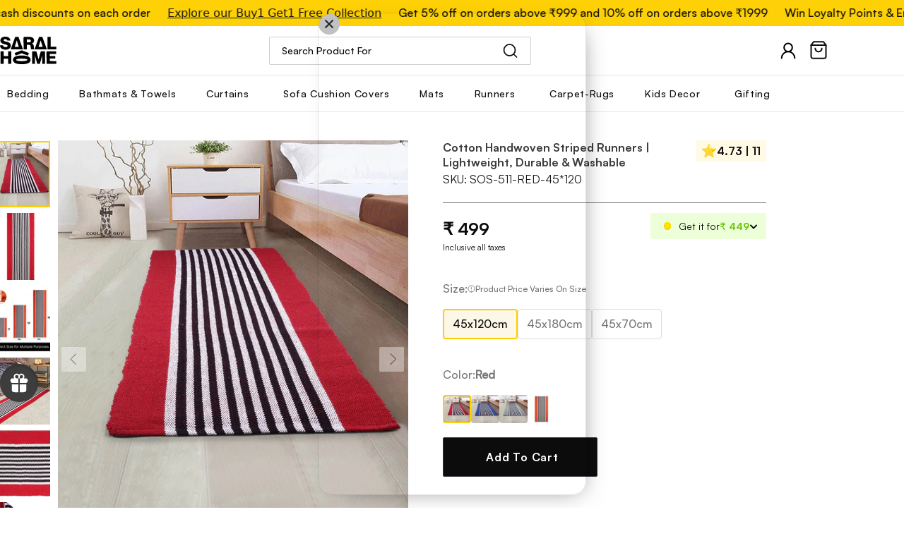

--- FILE ---
content_type: text/html; charset=utf-8
request_url: https://api.yourtoken.io/api/v1/brand/shopify/25636831318
body_size: 5105
content:
{"brandId":125,"brandDomain":"saral-homes.myshopify.com","brandCustomDomain":"saralhome.com","brandName":"Saral Home","brandTokenName":"coins","shopifyStoreId":"25636831318","shopifyStoreEmail":"online@saralhome.com","webhookAdded":false,"visibleOnMobile":true,"widgetPosition":"center","widgetLauncherType":"sticky","widgetLauncherPosition":"left","widgetLauncherOffset":null,"widgetRegistrationType":"yourtoken","widgetBannerType":"gradient","widgetBannerSubTitle":"Welcome to","widgetMainTitle":null,"widgetSubTitle":null,"widgetWaysToEarnSectionTitle":null,"widgetCTAButtonTitle":null,"widgetFontStyle":null,"themeTextColor":"#ffffff","loyaltySigninCTAButtonVisibility":false,"gradientTopColor":"#3c3b3b","gradientBottomColor":"#552f77","joinNowColor":null,"widgetThemeColor":"#3d3d3d","ribbonOfferText":"Get 30% Off using Coins","addCartNudgeBgColor":null,"addCartNudgeTitle":null,"addCartNudgeSubtitle":null,"addCartNudgeTextColor":null,"addCartNudgeHighlightColor":null,"brandDescription":"","maxTokensPerTransaction":0,"maxTokensRedeemableAsDiscount":999,"loyaltyPointsCapOnCartAmount":30,"alternatePaymentRedemptionRate":30,"tokenCreditPercentage":5,"pointsInCirculation":0,"redemptionRate":2,"redemptionBonus":0,"pointsValueWithInr":1,"tokenExpireAfterDays":10,"enableCampaignRewarding":true,"newSignupTokens":50,"firstOrderTokens":0,"loyaltyProgramName":"Reward Program","deletedAt":null,"createdAt":"2024-09-23T07:53:02.892Z","updatedAt":"2025-12-06T05:04:06.272Z","userId":183507,"mailChimp":null,"referralOnSignup":false,"referralOnFirstOrder":false,"brandGameDefaultThemeColor":null,"brandGameDefaultBackgroundColor":null,"brandGameDefaultSignupText":null,"gamificationEnabled":false,"brandGameButtonText":null,"brandGameButtonBackgroundColor":null,"brandGameButtonTextColor":null,"enableLoyaltyWidget":true,"enableReferralCampaign":true,"referralPointsForReferrer":50,"referralPointsForRefferalUser":50,"enableLoyaltyTiers":false,"numberOfLoyaltyTiers":1,"minimumOrderValue":0,"minimumPointsRequiredForReward":0,"enableFreeShipping":false,"minimumOrderValueForFreeShipping":null,"enableBirthdayPoints":true,"birthdayPoints":10,"enableBannerCampaignNudge":false,"enablePostPurchaseNudge":false,"enableAddToCartNudge":false,"enableFreeDeliveryEligibilityNudge":false,"enableLeadGenerationFormNudge":false,"enableSocialEngagementCampaign":false,"enableInstagramEngagementCampaign":false,"instagramCTALink":null,"instagramFollowPoints":0,"enableFacebookEngagementCampaign":false,"facebookCTALink":null,"facebookFollowPoints":0,"enableTwitterEngagementCampaign":false,"twitterCTALink":null,"twitterFollowPoints":0,"enableYoutubeEngagementCampaign":false,"youtubeCTALink":null,"youtubeSubscriptionPoints":0,"shopifyStoreTheme":"shella","enableRewardBadgeOnStorefront":true,"enableAltPayWithPoints":true,"enableRedeemInCartOffers":false,"enableCartLoyalty":false,"restrictPointsRewarding":false,"restrictRewardOnPaymentMethod":"none","tokenCreditPeriodInDays":null,"restrictCampaignRewarding":false,"showCustomCart":false,"countryOfOrigin":null,"currencyCode":null,"industryType":null,"enableThemeColorForText":false,"r2LogoPath":"a6b2aade-7fb3-4c03-b982-a942e5a9c06d.png","rewardToLeaveReview":0,"pointsExpiresInDays":null,"pointsExpiryNotificationInDays":7,"pointsExpiryNotificationTriggerDays":{"days":[]},"loyaltyRibbonTextColor":"#FFFFFF","ytCustomCollectionId":"gid://shopify/Collection/440391368938","ytStorefrontAccessToken":"0966609d6261ed0d631ce97abb96963e","registerOtpUsersOnShopify":true,"showLoyaltyWidgetFooterCredit":true,"minimumOrderValueToAvailDiscount":0,"cartSigninCTAMainText":null,"showLoyaltyBannerIcon":false,"loyaltyBannerTextAlignment":null,"loyaltyBannerTextColor":null,"creditPointsForOrderOn":"placed","centralizedAuthEnabled":false,"inlineCartOfferInfoText":"Discounts auto-applied on checkout","inlineCartOfferInfoRedirectLink":null,"campus_ambassador_program":null,"rewardTiersBenefitsHeading":"Shop and Earn more","rewardTiersBenefitsDescription":"Grab points while snagging your favorite stuff from the store! As your order total hits new levels, you will unlock cool perks with every tier upgrade.","bundlesEnabled":false,"checkoutSectionMessage":null,"checkoutSectionMessageRedirectLink":null,"loyaltyProgramDisabledAt":null,"loyaltyProgramEnabledAt":null,"appName":"all-in-one","enableLoyalty":false,"organizationId":null,"rewardEvent":"ORDER_PLACED","redemptionExcludedCollections":[],"allowNegativeLoyaltyPoints":false,"orderRewardRestrictionTags":[],"tagBasedRewardRates":[],"loyaltyFaqs":[],"brandLogo":{"id":"c84be778-349b-491c-8836-6dee80bd57c1","path":"https://ytbucket.8a32870d96c49933d89ad5860f4daa60.r2.cloudflarestorage.com/a6b2aade-7fb3-4c03-b982-a942e5a9c06d.png?X-Amz-Algorithm=AWS4-HMAC-SHA256&X-Amz-Content-Sha256=UNSIGNED-PAYLOAD&X-Amz-Credential=f4604958d4ff00ef9d4b2960e898b1aa%2F20260115%2Fauto%2Fs3%2Faws4_request&X-Amz-Date=20260115T073126Z&X-Amz-Expires=86400&X-Amz-Signature=acd40ea2c87e59d7f181d5415d5c0e9278ced72f0f9e8ed9c5b70706f15485e2&X-Amz-SignedHeaders=host&x-amz-checksum-mode=ENABLED&x-id=GetObject","createdAt":"2024-09-23T13:06:49.992Z","updatedAt":"2024-09-23T13:06:49.992Z","deletedAt":null,"__entity":"FileEntity"},"status":{"id":3,"name":"Installed","__entity":"Status"},"__entity":"Brand"}

--- FILE ---
content_type: text/html; charset=utf-8
request_url: https://api.yourtoken.io/api/v1/brand/shopify/25636831318
body_size: 5105
content:
{"brandId":125,"brandDomain":"saral-homes.myshopify.com","brandCustomDomain":"saralhome.com","brandName":"Saral Home","brandTokenName":"coins","shopifyStoreId":"25636831318","shopifyStoreEmail":"online@saralhome.com","webhookAdded":false,"visibleOnMobile":true,"widgetPosition":"center","widgetLauncherType":"sticky","widgetLauncherPosition":"left","widgetLauncherOffset":null,"widgetRegistrationType":"yourtoken","widgetBannerType":"gradient","widgetBannerSubTitle":"Welcome to","widgetMainTitle":null,"widgetSubTitle":null,"widgetWaysToEarnSectionTitle":null,"widgetCTAButtonTitle":null,"widgetFontStyle":null,"themeTextColor":"#ffffff","loyaltySigninCTAButtonVisibility":false,"gradientTopColor":"#3c3b3b","gradientBottomColor":"#552f77","joinNowColor":null,"widgetThemeColor":"#3d3d3d","ribbonOfferText":"Get 30% Off using Coins","addCartNudgeBgColor":null,"addCartNudgeTitle":null,"addCartNudgeSubtitle":null,"addCartNudgeTextColor":null,"addCartNudgeHighlightColor":null,"brandDescription":"","maxTokensPerTransaction":0,"maxTokensRedeemableAsDiscount":999,"loyaltyPointsCapOnCartAmount":30,"alternatePaymentRedemptionRate":30,"tokenCreditPercentage":5,"pointsInCirculation":0,"redemptionRate":2,"redemptionBonus":0,"pointsValueWithInr":1,"tokenExpireAfterDays":10,"enableCampaignRewarding":true,"newSignupTokens":50,"firstOrderTokens":0,"loyaltyProgramName":"Reward Program","deletedAt":null,"createdAt":"2024-09-23T07:53:02.892Z","updatedAt":"2025-12-06T05:04:06.272Z","userId":183507,"mailChimp":null,"referralOnSignup":false,"referralOnFirstOrder":false,"brandGameDefaultThemeColor":null,"brandGameDefaultBackgroundColor":null,"brandGameDefaultSignupText":null,"gamificationEnabled":false,"brandGameButtonText":null,"brandGameButtonBackgroundColor":null,"brandGameButtonTextColor":null,"enableLoyaltyWidget":true,"enableReferralCampaign":true,"referralPointsForReferrer":50,"referralPointsForRefferalUser":50,"enableLoyaltyTiers":false,"numberOfLoyaltyTiers":1,"minimumOrderValue":0,"minimumPointsRequiredForReward":0,"enableFreeShipping":false,"minimumOrderValueForFreeShipping":null,"enableBirthdayPoints":true,"birthdayPoints":10,"enableBannerCampaignNudge":false,"enablePostPurchaseNudge":false,"enableAddToCartNudge":false,"enableFreeDeliveryEligibilityNudge":false,"enableLeadGenerationFormNudge":false,"enableSocialEngagementCampaign":false,"enableInstagramEngagementCampaign":false,"instagramCTALink":null,"instagramFollowPoints":0,"enableFacebookEngagementCampaign":false,"facebookCTALink":null,"facebookFollowPoints":0,"enableTwitterEngagementCampaign":false,"twitterCTALink":null,"twitterFollowPoints":0,"enableYoutubeEngagementCampaign":false,"youtubeCTALink":null,"youtubeSubscriptionPoints":0,"shopifyStoreTheme":"shella","enableRewardBadgeOnStorefront":true,"enableAltPayWithPoints":true,"enableRedeemInCartOffers":false,"enableCartLoyalty":false,"restrictPointsRewarding":false,"restrictRewardOnPaymentMethod":"none","tokenCreditPeriodInDays":null,"restrictCampaignRewarding":false,"showCustomCart":false,"countryOfOrigin":null,"currencyCode":null,"industryType":null,"enableThemeColorForText":false,"r2LogoPath":"a6b2aade-7fb3-4c03-b982-a942e5a9c06d.png","rewardToLeaveReview":0,"pointsExpiresInDays":null,"pointsExpiryNotificationInDays":7,"pointsExpiryNotificationTriggerDays":{"days":[]},"loyaltyRibbonTextColor":"#FFFFFF","ytCustomCollectionId":"gid://shopify/Collection/440391368938","ytStorefrontAccessToken":"0966609d6261ed0d631ce97abb96963e","registerOtpUsersOnShopify":true,"showLoyaltyWidgetFooterCredit":true,"minimumOrderValueToAvailDiscount":0,"cartSigninCTAMainText":null,"showLoyaltyBannerIcon":false,"loyaltyBannerTextAlignment":null,"loyaltyBannerTextColor":null,"creditPointsForOrderOn":"placed","centralizedAuthEnabled":false,"inlineCartOfferInfoText":"Discounts auto-applied on checkout","inlineCartOfferInfoRedirectLink":null,"campus_ambassador_program":null,"rewardTiersBenefitsHeading":"Shop and Earn more","rewardTiersBenefitsDescription":"Grab points while snagging your favorite stuff from the store! As your order total hits new levels, you will unlock cool perks with every tier upgrade.","bundlesEnabled":false,"checkoutSectionMessage":null,"checkoutSectionMessageRedirectLink":null,"loyaltyProgramDisabledAt":null,"loyaltyProgramEnabledAt":null,"appName":"all-in-one","enableLoyalty":false,"organizationId":null,"rewardEvent":"ORDER_PLACED","redemptionExcludedCollections":[],"allowNegativeLoyaltyPoints":false,"orderRewardRestrictionTags":[],"tagBasedRewardRates":[],"loyaltyFaqs":[],"brandLogo":{"id":"c84be778-349b-491c-8836-6dee80bd57c1","path":"https://ytbucket.8a32870d96c49933d89ad5860f4daa60.r2.cloudflarestorage.com/a6b2aade-7fb3-4c03-b982-a942e5a9c06d.png?X-Amz-Algorithm=AWS4-HMAC-SHA256&X-Amz-Content-Sha256=UNSIGNED-PAYLOAD&X-Amz-Credential=f4604958d4ff00ef9d4b2960e898b1aa%2F20260115%2Fauto%2Fs3%2Faws4_request&X-Amz-Date=20260115T073126Z&X-Amz-Expires=86400&X-Amz-Signature=acd40ea2c87e59d7f181d5415d5c0e9278ced72f0f9e8ed9c5b70706f15485e2&X-Amz-SignedHeaders=host&x-amz-checksum-mode=ENABLED&x-id=GetObject","createdAt":"2024-09-23T13:06:49.992Z","updatedAt":"2024-09-23T13:06:49.992Z","deletedAt":null,"__entity":"FileEntity"},"status":{"id":3,"name":"Installed","__entity":"Status"},"__entity":"Brand"}

--- FILE ---
content_type: text/css
request_url: https://saralhome.com/cdn/shop/t/152/assets/custom-slider.css?v=21002948065626489511754463484
body_size: -556
content:
.custom-slide-wrapper{display:flex;flex-direction:row;overflow:auto;scroll-snap-type:x mandatory;scroll-behavior:smooth;flex-wrap:nowrap}.custom-slider-block{scroll-snap-align:start}.custom-slide-init{position:relative;overflow:hidden}.custom-dots-wrapper{position:absolute;bottom:0;width:100%;display:flex;justify-content:center;gap:10px}.custom-dots-wrapper .custom-dot{width:12px;height:12px;background-color:#cdcdcd;border-radius:50px;display:block;cursor:pointer}.custom-dots-wrapper .custom-dot.active{background-color:#000}button.custom-arrow-prev.prev-slide{top:50%;left:0;position:absolute;margin:0 5px;z-index:2}button.custom-arrow-next.next-slide{top:50%;right:0;position:absolute;margin:0 5px;z-index:2}.custom-arrows button svg{width:18px;height:18px}.custom-arrows button{border:none;background-color:#fff;padding:8px;aspect-ratio:1/1;border-radius:60px;display:flex;justify-content:center;align-items:center}.custom-arrow-next{transform:rotate(-90deg)}.custom-arrow-prev{transform:rotate(90deg)}.custom-slide-wrapper::-webkit-scrollbar{display:none}.custom-slide-wrapper::-webkit-scrollbar-track{display:none}.custom-slide-wrapper::-webkit-scrollbar-thumb{display:none}

--- FILE ---
content_type: image/svg+xml
request_url: https://saralhome.com/cdn/shop/files/Vector_4.svg?v=1737364373
body_size: 1974
content:
<svg xmlns="http://www.w3.org/2000/svg" fill="none" viewBox="0 0 101 50" height="50" width="101">
<path fill="white" d="M8.31923 0.0776847C5.15464 0.421313 2.81531 1.85103 1.75105 4.09166C1.11359 5.43413 1.02077 7.78214 1.54934 9.2028C2.40873 11.5132 4.2326 12.6522 9.05829 13.8916C10.6862 14.3097 12.3477 14.8135 12.7506 15.0109C14.3702 15.8046 14.3788 17.6919 12.7664 18.5638C12.1664 18.8885 11.8148 18.943 10.3251 18.943C8.84398 18.943 8.48216 18.8876 7.89608 18.5703C7.03768 18.1057 6.54823 17.4877 6.30276 16.5584L6.11266 15.8389H3.3064H0.5L0.589337 16.8038C0.935747 20.5427 3.96459 23.0371 8.8052 23.5702C11.8761 23.9085 14.8428 23.2542 16.8843 21.7884C17.4381 21.3909 18.0774 20.8146 18.3049 20.5077C19.8424 18.4348 20.1445 15.3873 19.0328 13.1663C18.0351 11.1735 15.4706 9.77764 11.1538 8.87745C7.91349 8.20195 6.84442 7.5766 6.84442 6.35679C6.84442 5.15191 8.01392 4.42674 9.94686 4.4331C11.7573 4.43898 12.8509 5.12289 13.312 6.53716L13.5 7.11401H16.2433H18.9866L18.8748 6.26082C18.4808 3.2539 16.3554 1.06444 13.1262 0.338762C11.6804 0.0139255 9.83116 -0.0865791 8.31923 0.0776847ZM26.1201 4.2227C23.1318 12.6039 21.2555 17.8934 20.3923 20.3692L19.4856 22.97L30.3463 23.0131C36.3194 23.0369 41.2342 23.0285 41.2677 22.9944C41.3014 22.9604 41.2438 22.7144 41.14 22.448C41.0361 22.1813 40.6702 21.1704 40.3267 20.2015C39.9833 19.2324 38.6942 15.6082 37.4619 12.1476C36.2295 8.68702 34.7846 4.62925 34.251 3.1304L33.2809 0.405205L30.3804 0.406883L27.4798 0.408562L26.1201 4.2227ZM42.3903 0.612255C42.3466 0.727693 42.3303 5.80528 42.354 11.8959L42.3969 22.97L45.256 23.0159L48.1152 23.0617V18.8631V14.6644L50.2284 14.6719C54.4262 14.6865 54.7451 15.0936 55.3262 21.1819C55.3823 21.7673 55.4961 22.428 55.5796 22.65L55.7312 23.0538H58.553C60.105 23.0538 61.3749 23.0134 61.3749 22.964C61.3749 22.9146 61.2576 22.6931 61.1145 22.4717C60.9357 22.1959 60.8064 21.367 60.7024 19.8351C60.3898 15.2236 59.9612 14.0466 58.1882 12.931L57.3739 12.4186L58.0071 12.0973C58.8313 11.6792 59.9947 10.5458 60.3857 9.77999C61.5643 7.47224 60.9981 4.17019 59.124 2.42151C58.2197 1.5777 57.3368 1.13022 55.7824 0.727693C54.6526 0.43524 53.9198 0.40252 48.4979 0.40252C43.8278 0.40252 42.4517 0.449836 42.3903 0.612255ZM69.4981 1.45119C69.2944 2.02804 68.9549 2.99065 68.7436 3.59048C68.5323 4.19032 67.8741 6.04017 67.2809 7.70126C66.3585 10.2837 64.96 14.225 62.4324 21.3646C62.1242 22.235 61.8721 22.9712 61.8721 23.0005C61.8721 23.0298 66.8026 23.0538 72.8291 23.0538C83.1986 23.0538 83.7797 23.0381 83.6682 22.7603C83.4343 22.1777 77.7733 6.2994 76.4302 2.45892L75.7119 0.404535L72.7901 0.403527L69.8684 0.40252L69.4981 1.45119ZM84.7451 11.7282V23.0538H92.6224H100.5L100.454 20.6628L100.408 18.2719L95.3943 18.2274L90.3804 18.1831V9.29274V0.40252H87.5627H84.7451V11.7282ZM54.0275 5.31316C55.8169 6.28564 55.8122 9.07796 54.0197 9.95633C53.3995 10.2604 53.0009 10.302 50.7148 10.302H48.1152V7.60009V4.89821L50.8085 4.96298C52.9392 5.01398 53.6118 5.08731 54.0275 5.31316ZM32.3769 13.5161C33.1933 16.0684 33.8611 18.239 33.8611 18.34C33.8611 18.4673 32.7437 18.5235 30.2146 18.5235C28.209 18.5235 26.5682 18.499 26.5682 18.469C26.5682 18.439 26.7577 17.8539 26.9897 17.1686C27.6567 15.1969 30.0002 7.59439 30.1405 6.94622C30.2647 6.3739 30.2759 6.39102 30.5804 7.61737C30.7523 8.30949 31.5608 10.9639 32.3769 13.5161ZM74.9516 14.1263C75.6889 16.4603 76.292 18.4046 76.292 18.4469C76.292 18.489 74.6432 18.5235 72.6278 18.5235C69.2489 18.5235 68.9721 18.5015 69.0718 18.2386C69.131 18.0819 69.9284 15.5338 70.8436 12.5758C71.7588 9.61791 72.5467 7.08466 72.5949 6.94622C72.6429 6.80781 72.8912 7.41183 73.1467 8.28852C73.4021 9.16521 74.2142 11.7923 74.9516 14.1263ZM32.9494 27.1705C29.6676 28.4985 26.8894 29.5879 26.7754 29.5913C26.4739 29.6004 26.5174 29.9123 26.9881 31.1206C27.9634 33.6238 28.2732 34.2954 28.4515 34.2938C28.5552 34.2929 30.9714 33.3556 33.8208 32.2112L39.0015 30.1302L42.1909 31.3547C43.9452 32.0282 46.3679 32.9655 47.5746 33.4375C48.7815 33.9093 49.8629 34.2947 49.978 34.2938C50.1582 34.292 51.7938 30.2824 51.784 29.8663C51.782 29.7836 49.9674 29.0089 47.7516 28.145C43.4458 26.4661 39.5713 24.9742 39.1649 24.8388C39.0282 24.7931 36.2312 25.8424 32.9494 27.1705ZM1.54055 37.9869V49.3964H4.35824H7.17592V44.6983V40.0004H10.9854H14.7949L14.839 44.6564L14.8831 49.3125H17.7008H20.5184V37.9869V26.6612H17.7008H14.8831L14.8388 30.8978L14.7945 35.1346H10.9853H7.17592V30.8559V26.5774H4.35824H1.54055V37.9869ZM57.5627 37.9881V49.4051L60.0903 49.3589L62.6179 49.3125L62.6069 41.7621L62.5961 34.2117L62.8976 35.4701C63.0635 36.1621 63.5725 38.0875 64.0288 39.7486C64.4851 41.4097 65.2584 44.2412 65.7476 46.0406L66.6368 49.3125L68.9706 49.359L71.3044 49.4055L71.4952 48.6878C71.6 48.2932 72.0439 46.6867 72.4817 45.1178C73.0818 42.967 74.7482 36.7655 75.3673 34.3794C75.3913 34.2871 75.4039 37.6094 75.3956 41.7621L75.3804 49.3125L77.9909 49.3586L80.6014 49.405V37.991V26.5774H76.8021H73.0028L72.8378 27.1227C72.7471 27.4227 72.4444 28.4985 72.1652 29.5136C71.8859 30.5288 71.3487 32.4542 70.9712 33.7923C70.5938 35.1302 70.0015 37.3577 69.6545 38.742C69.3077 40.1262 68.9844 41.1455 68.9359 41.007C68.8873 40.8686 68.7273 40.2646 68.5807 39.6647C68.4338 39.065 67.9758 37.3283 67.563 35.8056C67.1502 34.2829 66.6727 32.5086 66.5022 31.8627C66.3316 31.2167 65.9417 29.7821 65.6355 28.6747L65.0791 26.6612L61.3209 26.6161L57.5627 26.5709V37.9881ZM83.1638 26.7871C83.1202 26.9025 83.104 32.0178 83.1275 38.1547L83.1705 49.3125H91.7893H100.408V46.8796V44.4467L94.6484 44.4025L88.8886 44.3585V42.0955V39.8325H93.6953H98.5019V37.5674V35.3023H93.6953H88.8886V33.3727V31.4432H94.5241H100.159V29.0102V26.5774H91.7013C85.0873 26.5774 83.2256 26.6231 83.1638 26.7871ZM35.2849 34.3117C30.5882 34.7033 27.1259 35.8854 25.3335 37.7094C22.9274 40.1577 22.8585 43.8313 25.1711 46.3601C26.6946 48.0259 29.1073 49.0383 33.0742 49.6764C35.7668 50.1096 42.8123 50.1074 45.3753 49.6727C50.4075 48.819 52.9989 47.3759 54.2983 44.7037C54.7755 43.7224 54.8279 43.4648 54.8279 42.0977C54.8279 40.726 54.7763 40.4747 54.2907 39.4758C53.1184 37.0652 50.6587 35.5946 46.4735 34.8021C43.1481 34.1725 39.0885 33.9946 35.2849 34.3117ZM45.7064 40.3327C47.8673 40.8044 49.1741 41.4337 49.243 42.0363C49.343 42.9092 47.875 43.5637 44.5516 44.1287C42.5105 44.4755 36.467 44.5266 34.3583 44.2147C32.2406 43.9014 30.3727 43.3848 29.6658 42.917C28.3378 42.0379 29.3501 41.0542 32.2309 40.424C34.4782 39.9325 35.6573 39.8542 39.9107 39.9139C43.3767 39.9625 44.3246 40.031 45.7064 40.3327Z" clip-rule="evenodd" fill-rule="evenodd"></path>
</svg>


--- FILE ---
content_type: text/javascript; charset=utf-8
request_url: https://saralhome.com/products/cotton-multi-purpose-runners.js
body_size: 2780
content:
{"id":6572885737650,"title":"Cotton Handwoven Striped Runners | Lightweight, Durable \u0026 Washable","handle":"cotton-multi-purpose-runners","description":"\u003cul class=\"a-unordered-list a-vertical a-spacing-mini\"\u003e\n\u003cli\u003e\u003cspan class=\"a-list-item\"\u003eThese rugs are hand-woven and made from premium quality cotton yarn to add comfrot, durability and softness.\u003c\/span\u003e\u003c\/li\u003e\n\u003cli\u003e\u003cspan class=\"a-list-item\"\u003eThese rugs feature transitional patterns and vibrant colors to match any décor and give Unique and attractive look to floor, kitchen, bathroom, entry way, apartment, dorm room and more.\u003c\/span\u003e\u003c\/li\u003e\n\u003c\/ul\u003e\n\u003ca href=\"https:\/\/youtu.be\/1ADR-vzDMOg\" style=\"color: blue;\"\u003eclick here to watch the video\u003c\/a\u003e","published_at":"2021-03-16T17:14:58+05:30","created_at":"2021-03-16T17:14:58+05:30","vendor":"Saral Home","type":"Runner","tags":["45*120","BATHMAT_GROUPS17","Blue","Floor Runner","Grey","Orange","Red","SOS-511"],"price":29900,"price_min":29900,"price_max":59900,"available":true,"price_varies":true,"compare_at_price":49900,"compare_at_price_min":49900,"compare_at_price_max":49900,"compare_at_price_varies":false,"variants":[{"id":39427215753394,"title":"45x120cm \/ Red","option1":"45x120cm","option2":"Red","option3":null,"sku":"SOS-511-RED-45*120","requires_shipping":true,"taxable":false,"featured_image":{"id":36346762887402,"product_id":6572885737650,"position":1,"created_at":"2021-12-24T13:04:44+05:30","updated_at":"2025-07-23T16:11:16+05:30","alt":"runner carpet for bedroom","width":1080,"height":1440,"src":"https:\/\/cdn.shopify.com\/s\/files\/1\/0256\/3683\/1318\/products\/SOS-511-RED.jpg?v=1753267276","variant_ids":[39427215753394]},"available":true,"name":"Cotton Handwoven Striped Runners | Lightweight, Durable \u0026 Washable - 45x120cm \/ Red","public_title":"45x120cm \/ Red","options":["45x120cm","Red"],"price":49900,"weight":750,"compare_at_price":49900,"inventory_management":"shopify","barcode":"8,904,375,502,195.00","featured_media":{"alt":"runner carpet for bedroom","id":28897508458730,"position":1,"preview_image":{"aspect_ratio":0.75,"height":1440,"width":1080,"src":"https:\/\/cdn.shopify.com\/s\/files\/1\/0256\/3683\/1318\/products\/SOS-511-RED.jpg?v=1753267276"}},"requires_selling_plan":false,"selling_plan_allocations":[]},{"id":39427215818930,"title":"45x120cm \/ Blue","option1":"45x120cm","option2":"Blue","option3":null,"sku":"SOS-511-BLUE-45*120","requires_shipping":true,"taxable":false,"featured_image":{"id":36346763084010,"product_id":6572885737650,"position":13,"created_at":"2021-12-24T13:04:44+05:30","updated_at":"2025-06-03T19:37:45+05:30","alt":"runner for kitchen","width":1080,"height":1440,"src":"https:\/\/cdn.shopify.com\/s\/files\/1\/0256\/3683\/1318\/products\/SOS-511-BLUE.jpg?v=1748959665","variant_ids":[39427215818930]},"available":true,"name":"Cotton Handwoven Striped Runners | Lightweight, Durable \u0026 Washable - 45x120cm \/ Blue","public_title":"45x120cm \/ Blue","options":["45x120cm","Blue"],"price":49900,"weight":750,"compare_at_price":49900,"inventory_management":"shopify","barcode":"8,904,375,502,171.00","featured_media":{"alt":"runner for kitchen","id":28897508065514,"position":13,"preview_image":{"aspect_ratio":0.75,"height":1440,"width":1080,"src":"https:\/\/cdn.shopify.com\/s\/files\/1\/0256\/3683\/1318\/products\/SOS-511-BLUE.jpg?v=1748959665"}},"requires_selling_plan":false,"selling_plan_allocations":[]},{"id":39427215786162,"title":"45x120cm \/ Grey","option1":"45x120cm","option2":"Grey","option3":null,"sku":"SOS-511-GREY-45*120","requires_shipping":true,"taxable":false,"featured_image":{"id":36346762985706,"product_id":6572885737650,"position":23,"created_at":"2021-12-24T13:04:44+05:30","updated_at":"2025-06-03T19:37:46+05:30","alt":"runner carpet","width":1080,"height":1440,"src":"https:\/\/cdn.shopify.com\/s\/files\/1\/0256\/3683\/1318\/products\/SOS-511-GREY.jpg?v=1748959666","variant_ids":[39427215786162]},"available":true,"name":"Cotton Handwoven Striped Runners | Lightweight, Durable \u0026 Washable - 45x120cm \/ Grey","public_title":"45x120cm \/ Grey","options":["45x120cm","Grey"],"price":49900,"weight":750,"compare_at_price":49900,"inventory_management":"shopify","barcode":"8,904,375,502,188.00","featured_media":{"alt":"runner carpet","id":28897508196586,"position":23,"preview_image":{"aspect_ratio":0.75,"height":1440,"width":1080,"src":"https:\/\/cdn.shopify.com\/s\/files\/1\/0256\/3683\/1318\/products\/SOS-511-GREY.jpg?v=1748959666"}},"requires_selling_plan":false,"selling_plan_allocations":[]},{"id":39427215851698,"title":"45x120cm \/ Orange","option1":"45x120cm","option2":"Orange","option3":null,"sku":"SOS-511-ORANGE-45*120","requires_shipping":true,"taxable":false,"featured_image":{"id":40070177226986,"product_id":6572885737650,"position":32,"created_at":"2024-05-14T14:25:00+05:30","updated_at":"2025-06-03T19:37:47+05:30","alt":"dining table runner 6 seater","width":1080,"height":1440,"src":"https:\/\/cdn.shopify.com\/s\/files\/1\/0256\/3683\/1318\/files\/SOS-511-ORANGE-1_1_52f97d07-cdc9-4d63-9cd5-c025c3809073.jpg?v=1748959667","variant_ids":[39427215851698]},"available":true,"name":"Cotton Handwoven Striped Runners | Lightweight, Durable \u0026 Washable - 45x120cm \/ Orange","public_title":"45x120cm \/ Orange","options":["45x120cm","Orange"],"price":49900,"weight":750,"compare_at_price":49900,"inventory_management":"shopify","barcode":"8,904,375,504,649.00","featured_media":{"alt":"dining table runner 6 seater","id":32856135794922,"position":32,"preview_image":{"aspect_ratio":0.75,"height":1440,"width":1080,"src":"https:\/\/cdn.shopify.com\/s\/files\/1\/0256\/3683\/1318\/files\/SOS-511-ORANGE-1_1_52f97d07-cdc9-4d63-9cd5-c025c3809073.jpg?v=1748959667"}},"requires_selling_plan":false,"selling_plan_allocations":[]},{"id":39427215884466,"title":"45x180cm \/ Red","option1":"45x180cm","option2":"Red","option3":null,"sku":"SOS-510-RED-45*180","requires_shipping":true,"taxable":false,"featured_image":{"id":38812341797098,"product_id":6572885737650,"position":4,"created_at":"2023-01-04T09:50:54+05:30","updated_at":"2025-06-03T19:37:45+05:30","alt":"bedside runner","width":600,"height":800,"src":"https:\/\/cdn.shopify.com\/s\/files\/1\/0256\/3683\/1318\/products\/SOS-510-RED_64016975-4efd-46dc-8042-99ab70b12eb0.jpg?v=1748959665","variant_ids":[39427215884466]},"available":true,"name":"Cotton Handwoven Striped Runners | Lightweight, Durable \u0026 Washable - 45x180cm \/ Red","public_title":"45x180cm \/ Red","options":["45x180cm","Red"],"price":59900,"weight":950,"compare_at_price":49900,"inventory_management":"shopify","barcode":"8,904,375,502,164.00","featured_media":{"alt":"bedside runner","id":31452546859242,"position":4,"preview_image":{"aspect_ratio":0.75,"height":800,"width":600,"src":"https:\/\/cdn.shopify.com\/s\/files\/1\/0256\/3683\/1318\/products\/SOS-510-RED_64016975-4efd-46dc-8042-99ab70b12eb0.jpg?v=1748959665"}},"requires_selling_plan":false,"selling_plan_allocations":[]},{"id":39427215950002,"title":"45x180cm \/ Blue","option1":"45x180cm","option2":"Blue","option3":null,"sku":"SOS-510-BLUE-45*180","requires_shipping":true,"taxable":false,"featured_image":{"id":38812336652522,"product_id":6572885737650,"position":14,"created_at":"2023-01-04T09:46:37+05:30","updated_at":"2025-06-03T19:37:46+05:30","alt":"cotton runner","width":600,"height":800,"src":"https:\/\/cdn.shopify.com\/s\/files\/1\/0256\/3683\/1318\/products\/SOS-510-BLUE_56016773-6e47-40a7-8889-cb12a8746278.jpg?v=1748959666","variant_ids":[39427215950002]},"available":true,"name":"Cotton Handwoven Striped Runners | Lightweight, Durable \u0026 Washable - 45x180cm \/ Blue","public_title":"45x180cm \/ Blue","options":["45x180cm","Blue"],"price":59900,"weight":950,"compare_at_price":49900,"inventory_management":"shopify","barcode":"8,904,375,502,140.00","featured_media":{"alt":"cotton runner","id":31452539125994,"position":14,"preview_image":{"aspect_ratio":0.75,"height":800,"width":600,"src":"https:\/\/cdn.shopify.com\/s\/files\/1\/0256\/3683\/1318\/products\/SOS-510-BLUE_56016773-6e47-40a7-8889-cb12a8746278.jpg?v=1748959666"}},"requires_selling_plan":false,"selling_plan_allocations":[]},{"id":39427215917234,"title":"45x180cm \/ Grey","option1":"45x180cm","option2":"Grey","option3":null,"sku":"SOS-510-GREY-45*180","requires_shipping":true,"taxable":false,"featured_image":{"id":38812339503338,"product_id":6572885737650,"position":22,"created_at":"2023-01-04T09:49:14+05:30","updated_at":"2025-06-03T19:37:46+05:30","alt":"bedroom runner for floor","width":600,"height":800,"src":"https:\/\/cdn.shopify.com\/s\/files\/1\/0256\/3683\/1318\/products\/SOS-510-GREY_25d53d91-fba3-4023-bf0e-20fed2db26d4.jpg?v=1748959666","variant_ids":[39427215917234]},"available":true,"name":"Cotton Handwoven Striped Runners | Lightweight, Durable \u0026 Washable - 45x180cm \/ Grey","public_title":"45x180cm \/ Grey","options":["45x180cm","Grey"],"price":59900,"weight":950,"compare_at_price":49900,"inventory_management":"shopify","barcode":"8,904,375,502,157.00","featured_media":{"alt":"bedroom runner for floor","id":31452543549674,"position":22,"preview_image":{"aspect_ratio":0.75,"height":800,"width":600,"src":"https:\/\/cdn.shopify.com\/s\/files\/1\/0256\/3683\/1318\/products\/SOS-510-GREY_25d53d91-fba3-4023-bf0e-20fed2db26d4.jpg?v=1748959666"}},"requires_selling_plan":false,"selling_plan_allocations":[]},{"id":39427215982770,"title":"45x180cm \/ Orange","option1":"45x180cm","option2":"Orange","option3":null,"sku":"SOS-510-ORANGE-45*180","requires_shipping":true,"taxable":false,"featured_image":{"id":38812339699946,"product_id":6572885737650,"position":33,"created_at":"2023-01-04T09:49:57+05:30","updated_at":"2025-06-03T19:37:47+05:30","alt":"bed runner carpet","width":600,"height":800,"src":"https:\/\/cdn.shopify.com\/s\/files\/1\/0256\/3683\/1318\/products\/SOS-510-ORANGE_4f15dc0c-c458-4002-a095-8d16526dc871.jpg?v=1748959667","variant_ids":[39427215982770]},"available":true,"name":"Cotton Handwoven Striped Runners | Lightweight, Durable \u0026 Washable - 45x180cm \/ Orange","public_title":"45x180cm \/ Orange","options":["45x180cm","Orange"],"price":59900,"weight":950,"compare_at_price":49900,"inventory_management":"shopify","barcode":"8,904,375,504,632.00","featured_media":{"alt":"bed runner carpet","id":31452544008426,"position":33,"preview_image":{"aspect_ratio":0.75,"height":800,"width":600,"src":"https:\/\/cdn.shopify.com\/s\/files\/1\/0256\/3683\/1318\/products\/SOS-510-ORANGE_4f15dc0c-c458-4002-a095-8d16526dc871.jpg?v=1748959667"}},"requires_selling_plan":false,"selling_plan_allocations":[]},{"id":39427215622322,"title":"45x70cm \/ Red","option1":"45x70cm","option2":"Red","option3":null,"sku":"SOS-512-RED-45*70","requires_shipping":true,"taxable":false,"featured_image":{"id":36346748109034,"product_id":6572885737650,"position":9,"created_at":"2021-12-24T13:01:55+05:30","updated_at":"2025-06-03T19:37:45+05:30","alt":"sofa runner","width":1080,"height":1440,"src":"https:\/\/cdn.shopify.com\/s\/files\/1\/0256\/3683\/1318\/products\/SOS-512-RED.jpg?v=1748959665","variant_ids":[39427215622322]},"available":true,"name":"Cotton Handwoven Striped Runners | Lightweight, Durable \u0026 Washable - 45x70cm \/ Red","public_title":"45x70cm \/ Red","options":["45x70cm","Red"],"price":29900,"weight":400,"compare_at_price":49900,"inventory_management":"shopify","barcode":"8,904,375,504,670.00","featured_media":{"alt":"sofa runner","id":28897493090538,"position":9,"preview_image":{"aspect_ratio":0.75,"height":1440,"width":1080,"src":"https:\/\/cdn.shopify.com\/s\/files\/1\/0256\/3683\/1318\/products\/SOS-512-RED.jpg?v=1748959665"}},"requires_selling_plan":false,"selling_plan_allocations":[]},{"id":39427215687858,"title":"45x70cm \/ Blue","option1":"45x70cm","option2":"Blue","option3":null,"sku":"SOS-512-BLUE-45*70","requires_shipping":true,"taxable":false,"featured_image":{"id":36346747617514,"product_id":6572885737650,"position":18,"created_at":"2021-12-24T13:01:55+05:30","updated_at":"2025-06-03T19:37:46+05:30","alt":"runner mat","width":1080,"height":1440,"src":"https:\/\/cdn.shopify.com\/s\/files\/1\/0256\/3683\/1318\/products\/SOS-512-BLUE.jpg?v=1748959666","variant_ids":[39427215687858]},"available":true,"name":"Cotton Handwoven Striped Runners | Lightweight, Durable \u0026 Washable - 45x70cm \/ Blue","public_title":"45x70cm \/ Blue","options":["45x70cm","Blue"],"price":29900,"weight":400,"compare_at_price":49900,"inventory_management":"shopify","barcode":"8,904,375,504,656.00","featured_media":{"alt":"runner mat","id":28897492697322,"position":18,"preview_image":{"aspect_ratio":0.75,"height":1440,"width":1080,"src":"https:\/\/cdn.shopify.com\/s\/files\/1\/0256\/3683\/1318\/products\/SOS-512-BLUE.jpg?v=1748959666"}},"requires_selling_plan":false,"selling_plan_allocations":[]},{"id":39427215655090,"title":"45x70cm \/ Grey","option1":"45x70cm","option2":"Grey","option3":null,"sku":"SOS-512-GREY-45*70","requires_shipping":true,"taxable":false,"featured_image":{"id":36346748305642,"product_id":6572885737650,"position":26,"created_at":"2021-12-24T13:01:55+05:30","updated_at":"2025-06-03T19:37:47+05:30","alt":"carpet runner","width":1080,"height":1440,"src":"https:\/\/cdn.shopify.com\/s\/files\/1\/0256\/3683\/1318\/products\/SOS-512-GREY.jpg?v=1748959667","variant_ids":[39427215655090]},"available":true,"name":"Cotton Handwoven Striped Runners | Lightweight, Durable \u0026 Washable - 45x70cm \/ Grey","public_title":"45x70cm \/ Grey","options":["45x70cm","Grey"],"price":29900,"weight":400,"compare_at_price":49900,"inventory_management":"shopify","barcode":"8,904,375,502,201.00","featured_media":{"alt":"carpet runner","id":28897492828394,"position":26,"preview_image":{"aspect_ratio":0.75,"height":1440,"width":1080,"src":"https:\/\/cdn.shopify.com\/s\/files\/1\/0256\/3683\/1318\/products\/SOS-512-GREY.jpg?v=1748959667"}},"requires_selling_plan":false,"selling_plan_allocations":[]},{"id":39427215720626,"title":"45x70cm \/ Orange","option1":"45x70cm","option2":"Orange","option3":null,"sku":"SOS-512-ORANGE-45*70","requires_shipping":true,"taxable":false,"featured_image":{"id":36346747781354,"product_id":6572885737650,"position":38,"created_at":"2021-12-24T13:01:55+05:30","updated_at":"2025-06-03T19:37:48+05:30","alt":"Grey striped runner","width":1080,"height":1440,"src":"https:\/\/cdn.shopify.com\/s\/files\/1\/0256\/3683\/1318\/products\/SOS-512-ORANGE.jpg?v=1748959668","variant_ids":[39427215720626]},"available":true,"name":"Cotton Handwoven Striped Runners | Lightweight, Durable \u0026 Washable - 45x70cm \/ Orange","public_title":"45x70cm \/ Orange","options":["45x70cm","Orange"],"price":29900,"weight":400,"compare_at_price":49900,"inventory_management":"shopify","barcode":"8,904,375,504,663.00","featured_media":{"alt":"Grey striped runner","id":28897492959466,"position":38,"preview_image":{"aspect_ratio":0.75,"height":1440,"width":1080,"src":"https:\/\/cdn.shopify.com\/s\/files\/1\/0256\/3683\/1318\/products\/SOS-512-ORANGE.jpg?v=1748959668"}},"requires_selling_plan":false,"selling_plan_allocations":[]}],"images":["\/\/cdn.shopify.com\/s\/files\/1\/0256\/3683\/1318\/products\/SOS-511-RED.jpg?v=1753267276","\/\/cdn.shopify.com\/s\/files\/1\/0256\/3683\/1318\/files\/SOS-511-RED-1_0f38d5c5-ed24-4d06-abf0-7304ca1fb7a0.jpg?v=1753267276","\/\/cdn.shopify.com\/s\/files\/1\/0256\/3683\/1318\/files\/diamason5_d3597fef-d2b7-40e8-be09-b0828b8a07cb.jpg?v=1748959665","\/\/cdn.shopify.com\/s\/files\/1\/0256\/3683\/1318\/products\/SOS-510-RED_64016975-4efd-46dc-8042-99ab70b12eb0.jpg?v=1748959665","\/\/cdn.shopify.com\/s\/files\/1\/0256\/3683\/1318\/products\/SOS-511-RED-2_51a6c369-15d1-46c8-80d4-1efa2123c042.jpg?v=1748959665","\/\/cdn.shopify.com\/s\/files\/1\/0256\/3683\/1318\/products\/SOS-511-RED-3.jpg?v=1748959665","\/\/cdn.shopify.com\/s\/files\/1\/0256\/3683\/1318\/products\/SOS-511-RED-2.jpg?v=1748959665","\/\/cdn.shopify.com\/s\/files\/1\/0256\/3683\/1318\/products\/SOS-512-RED-1.jpg?v=1748959665","\/\/cdn.shopify.com\/s\/files\/1\/0256\/3683\/1318\/products\/SOS-512-RED.jpg?v=1748959665","\/\/cdn.shopify.com\/s\/files\/1\/0256\/3683\/1318\/products\/SOS-512-RED-2.jpg?v=1748959665","\/\/cdn.shopify.com\/s\/files\/1\/0256\/3683\/1318\/products\/SOS-512-RED-3.jpg?v=1748959665","\/\/cdn.shopify.com\/s\/files\/1\/0256\/3683\/1318\/files\/SOS-511-BLUE-1_698a11ce-c736-42fb-a6dd-52429057b355.jpg?v=1748959665","\/\/cdn.shopify.com\/s\/files\/1\/0256\/3683\/1318\/products\/SOS-511-BLUE.jpg?v=1748959665","\/\/cdn.shopify.com\/s\/files\/1\/0256\/3683\/1318\/products\/SOS-510-BLUE_56016773-6e47-40a7-8889-cb12a8746278.jpg?v=1748959666","\/\/cdn.shopify.com\/s\/files\/1\/0256\/3683\/1318\/products\/SOS-511-BLUE-2_52b15ac1-a2bb-4c97-bf9a-02341b1ea671.jpg?v=1748959666","\/\/cdn.shopify.com\/s\/files\/1\/0256\/3683\/1318\/products\/SOS-511-BLUE-3.jpg?v=1748959666","\/\/cdn.shopify.com\/s\/files\/1\/0256\/3683\/1318\/products\/SOS-512-BLUE-1.jpg?v=1748959666","\/\/cdn.shopify.com\/s\/files\/1\/0256\/3683\/1318\/products\/SOS-512-BLUE.jpg?v=1748959666","\/\/cdn.shopify.com\/s\/files\/1\/0256\/3683\/1318\/products\/SOS-512-BLUE-3.jpg?v=1748959666","\/\/cdn.shopify.com\/s\/files\/1\/0256\/3683\/1318\/products\/SOS-511-BLUE-2.jpg?v=1748959666","\/\/cdn.shopify.com\/s\/files\/1\/0256\/3683\/1318\/files\/SOS-511-GREY-1_7674305d-c74d-4ec8-bcb1-ada4cbe380b4.jpg?v=1748959666","\/\/cdn.shopify.com\/s\/files\/1\/0256\/3683\/1318\/products\/SOS-510-GREY_25d53d91-fba3-4023-bf0e-20fed2db26d4.jpg?v=1748959666","\/\/cdn.shopify.com\/s\/files\/1\/0256\/3683\/1318\/products\/SOS-511-GREY.jpg?v=1748959666","\/\/cdn.shopify.com\/s\/files\/1\/0256\/3683\/1318\/products\/SOS-512-GREY-2.jpg?v=1748959666","\/\/cdn.shopify.com\/s\/files\/1\/0256\/3683\/1318\/products\/SOS-512-GREY-1.jpg?v=1748959667","\/\/cdn.shopify.com\/s\/files\/1\/0256\/3683\/1318\/products\/SOS-512-GREY.jpg?v=1748959667","\/\/cdn.shopify.com\/s\/files\/1\/0256\/3683\/1318\/products\/SOS-511-GREY-2_3f62f8df-5951-4992-be0e-e6e2e6becbf2.jpg?v=1748959667","\/\/cdn.shopify.com\/s\/files\/1\/0256\/3683\/1318\/products\/SOS-512-BLUE-2.jpg?v=1748959667","\/\/cdn.shopify.com\/s\/files\/1\/0256\/3683\/1318\/products\/SOS-512-GREY-3.jpg?v=1748959667","\/\/cdn.shopify.com\/s\/files\/1\/0256\/3683\/1318\/products\/SOS-511-GREY-2.jpg?v=1748959667","\/\/cdn.shopify.com\/s\/files\/1\/0256\/3683\/1318\/products\/SOS-511-GREY-3.jpg?v=1748959667","\/\/cdn.shopify.com\/s\/files\/1\/0256\/3683\/1318\/files\/SOS-511-ORANGE-1_1_52f97d07-cdc9-4d63-9cd5-c025c3809073.jpg?v=1748959667","\/\/cdn.shopify.com\/s\/files\/1\/0256\/3683\/1318\/products\/SOS-510-ORANGE_4f15dc0c-c458-4002-a095-8d16526dc871.jpg?v=1748959667","\/\/cdn.shopify.com\/s\/files\/1\/0256\/3683\/1318\/products\/SOS-511-ORANGE-2_f987a72d-b9ef-4b1a-84dd-be00ded5e54d.jpg?v=1748959667","\/\/cdn.shopify.com\/s\/files\/1\/0256\/3683\/1318\/products\/SOS-512-ORANGE-1.jpg?v=1748959667","\/\/cdn.shopify.com\/s\/files\/1\/0256\/3683\/1318\/products\/SOS-511-ORANGE-2.jpg?v=1748959667","\/\/cdn.shopify.com\/s\/files\/1\/0256\/3683\/1318\/products\/SOS-511-ORANGE-3.jpg?v=1748959668","\/\/cdn.shopify.com\/s\/files\/1\/0256\/3683\/1318\/products\/SOS-512-ORANGE.jpg?v=1748959668","\/\/cdn.shopify.com\/s\/files\/1\/0256\/3683\/1318\/products\/SOS-512-ORANGE-2.jpg?v=1748959668"],"featured_image":"\/\/cdn.shopify.com\/s\/files\/1\/0256\/3683\/1318\/products\/SOS-511-RED.jpg?v=1753267276","options":[{"name":"Size","position":1,"values":["45x120cm","45x180cm","45x70cm"]},{"name":"Color","position":2,"values":["Red","Blue","Grey","Orange"]}],"url":"\/products\/cotton-multi-purpose-runners","media":[{"alt":"runner carpet for bedroom","id":28897508458730,"position":1,"preview_image":{"aspect_ratio":0.75,"height":1440,"width":1080,"src":"https:\/\/cdn.shopify.com\/s\/files\/1\/0256\/3683\/1318\/products\/SOS-511-RED.jpg?v=1753267276"},"aspect_ratio":0.75,"height":1440,"media_type":"image","src":"https:\/\/cdn.shopify.com\/s\/files\/1\/0256\/3683\/1318\/products\/SOS-511-RED.jpg?v=1753267276","width":1080},{"alt":"Runner","id":32856135827690,"position":2,"preview_image":{"aspect_ratio":0.75,"height":1440,"width":1080,"src":"https:\/\/cdn.shopify.com\/s\/files\/1\/0256\/3683\/1318\/files\/SOS-511-RED-1_0f38d5c5-ed24-4d06-abf0-7304ca1fb7a0.jpg?v=1753267276"},"aspect_ratio":0.75,"height":1440,"media_type":"image","src":"https:\/\/cdn.shopify.com\/s\/files\/1\/0256\/3683\/1318\/files\/SOS-511-RED-1_0f38d5c5-ed24-4d06-abf0-7304ca1fb7a0.jpg?v=1753267276","width":1080},{"alt":"runners for living room","id":32890483409130,"position":3,"preview_image":{"aspect_ratio":0.909,"height":2377,"width":2160,"src":"https:\/\/cdn.shopify.com\/s\/files\/1\/0256\/3683\/1318\/files\/diamason5_d3597fef-d2b7-40e8-be09-b0828b8a07cb.jpg?v=1748959665"},"aspect_ratio":0.909,"height":2377,"media_type":"image","src":"https:\/\/cdn.shopify.com\/s\/files\/1\/0256\/3683\/1318\/files\/diamason5_d3597fef-d2b7-40e8-be09-b0828b8a07cb.jpg?v=1748959665","width":2160},{"alt":"bedside runner","id":31452546859242,"position":4,"preview_image":{"aspect_ratio":0.75,"height":800,"width":600,"src":"https:\/\/cdn.shopify.com\/s\/files\/1\/0256\/3683\/1318\/products\/SOS-510-RED_64016975-4efd-46dc-8042-99ab70b12eb0.jpg?v=1748959665"},"aspect_ratio":0.75,"height":800,"media_type":"image","src":"https:\/\/cdn.shopify.com\/s\/files\/1\/0256\/3683\/1318\/products\/SOS-510-RED_64016975-4efd-46dc-8042-99ab70b12eb0.jpg?v=1748959665","width":600},{"alt":"bed runner","id":31440965468394,"position":5,"preview_image":{"aspect_ratio":2.702,"height":289,"width":781,"src":"https:\/\/cdn.shopify.com\/s\/files\/1\/0256\/3683\/1318\/products\/SOS-511-RED-2_51a6c369-15d1-46c8-80d4-1efa2123c042.jpg?v=1748959665"},"aspect_ratio":2.702,"height":289,"media_type":"image","src":"https:\/\/cdn.shopify.com\/s\/files\/1\/0256\/3683\/1318\/products\/SOS-511-RED-2_51a6c369-15d1-46c8-80d4-1efa2123c042.jpg?v=1748959665","width":781},{"alt":"bed side runner for bedroom","id":28897508557034,"position":6,"preview_image":{"aspect_ratio":0.75,"height":1440,"width":1080,"src":"https:\/\/cdn.shopify.com\/s\/files\/1\/0256\/3683\/1318\/products\/SOS-511-RED-3.jpg?v=1748959665"},"aspect_ratio":0.75,"height":1440,"media_type":"image","src":"https:\/\/cdn.shopify.com\/s\/files\/1\/0256\/3683\/1318\/products\/SOS-511-RED-3.jpg?v=1748959665","width":1080},{"alt":"kitchen runner for floor","id":28897508524266,"position":7,"preview_image":{"aspect_ratio":0.75,"height":1440,"width":1080,"src":"https:\/\/cdn.shopify.com\/s\/files\/1\/0256\/3683\/1318\/products\/SOS-511-RED-2.jpg?v=1748959665"},"aspect_ratio":0.75,"height":1440,"media_type":"image","src":"https:\/\/cdn.shopify.com\/s\/files\/1\/0256\/3683\/1318\/products\/SOS-511-RED-2.jpg?v=1748959665","width":1080},{"alt":"bedside runner for bedroom","id":28897493123306,"position":8,"preview_image":{"aspect_ratio":1.0,"height":1500,"width":1500,"src":"https:\/\/cdn.shopify.com\/s\/files\/1\/0256\/3683\/1318\/products\/SOS-512-RED-1.jpg?v=1748959665"},"aspect_ratio":1.0,"height":1500,"media_type":"image","src":"https:\/\/cdn.shopify.com\/s\/files\/1\/0256\/3683\/1318\/products\/SOS-512-RED-1.jpg?v=1748959665","width":1500},{"alt":"sofa runner","id":28897493090538,"position":9,"preview_image":{"aspect_ratio":0.75,"height":1440,"width":1080,"src":"https:\/\/cdn.shopify.com\/s\/files\/1\/0256\/3683\/1318\/products\/SOS-512-RED.jpg?v=1748959665"},"aspect_ratio":0.75,"height":1440,"media_type":"image","src":"https:\/\/cdn.shopify.com\/s\/files\/1\/0256\/3683\/1318\/products\/SOS-512-RED.jpg?v=1748959665","width":1080},{"alt":"runner for bedroom","id":28897493156074,"position":10,"preview_image":{"aspect_ratio":1.0,"height":1500,"width":1500,"src":"https:\/\/cdn.shopify.com\/s\/files\/1\/0256\/3683\/1318\/products\/SOS-512-RED-2.jpg?v=1748959665"},"aspect_ratio":1.0,"height":1500,"media_type":"image","src":"https:\/\/cdn.shopify.com\/s\/files\/1\/0256\/3683\/1318\/products\/SOS-512-RED-2.jpg?v=1748959665","width":1500},{"alt":"bed runner for double bed","id":28897493188842,"position":11,"preview_image":{"aspect_ratio":1.0,"height":1500,"width":1500,"src":"https:\/\/cdn.shopify.com\/s\/files\/1\/0256\/3683\/1318\/products\/SOS-512-RED-3.jpg?v=1748959665"},"aspect_ratio":1.0,"height":1500,"media_type":"image","src":"https:\/\/cdn.shopify.com\/s\/files\/1\/0256\/3683\/1318\/products\/SOS-512-RED-3.jpg?v=1748959665","width":1500},{"alt":"anti skid runner","id":32856135729386,"position":12,"preview_image":{"aspect_ratio":0.75,"height":1440,"width":1080,"src":"https:\/\/cdn.shopify.com\/s\/files\/1\/0256\/3683\/1318\/files\/SOS-511-BLUE-1_698a11ce-c736-42fb-a6dd-52429057b355.jpg?v=1748959665"},"aspect_ratio":0.75,"height":1440,"media_type":"image","src":"https:\/\/cdn.shopify.com\/s\/files\/1\/0256\/3683\/1318\/files\/SOS-511-BLUE-1_698a11ce-c736-42fb-a6dd-52429057b355.jpg?v=1748959665","width":1080},{"alt":"runner for kitchen","id":28897508065514,"position":13,"preview_image":{"aspect_ratio":0.75,"height":1440,"width":1080,"src":"https:\/\/cdn.shopify.com\/s\/files\/1\/0256\/3683\/1318\/products\/SOS-511-BLUE.jpg?v=1748959665"},"aspect_ratio":0.75,"height":1440,"media_type":"image","src":"https:\/\/cdn.shopify.com\/s\/files\/1\/0256\/3683\/1318\/products\/SOS-511-BLUE.jpg?v=1748959665","width":1080},{"alt":"cotton runner","id":31452539125994,"position":14,"preview_image":{"aspect_ratio":0.75,"height":800,"width":600,"src":"https:\/\/cdn.shopify.com\/s\/files\/1\/0256\/3683\/1318\/products\/SOS-510-BLUE_56016773-6e47-40a7-8889-cb12a8746278.jpg?v=1748959666"},"aspect_ratio":0.75,"height":800,"media_type":"image","src":"https:\/\/cdn.shopify.com\/s\/files\/1\/0256\/3683\/1318\/products\/SOS-510-BLUE_56016773-6e47-40a7-8889-cb12a8746278.jpg?v=1748959666","width":600},{"alt":"washable runner","id":31440965271786,"position":15,"preview_image":{"aspect_ratio":2.84,"height":275,"width":781,"src":"https:\/\/cdn.shopify.com\/s\/files\/1\/0256\/3683\/1318\/products\/SOS-511-BLUE-2_52b15ac1-a2bb-4c97-bf9a-02341b1ea671.jpg?v=1748959666"},"aspect_ratio":2.84,"height":275,"media_type":"image","src":"https:\/\/cdn.shopify.com\/s\/files\/1\/0256\/3683\/1318\/products\/SOS-511-BLUE-2_52b15ac1-a2bb-4c97-bf9a-02341b1ea671.jpg?v=1748959666","width":781},{"alt":"affordable runner","id":28897508163818,"position":16,"preview_image":{"aspect_ratio":0.75,"height":1440,"width":1080,"src":"https:\/\/cdn.shopify.com\/s\/files\/1\/0256\/3683\/1318\/products\/SOS-511-BLUE-3.jpg?v=1748959666"},"aspect_ratio":0.75,"height":1440,"media_type":"image","src":"https:\/\/cdn.shopify.com\/s\/files\/1\/0256\/3683\/1318\/products\/SOS-511-BLUE-3.jpg?v=1748959666","width":1080},{"alt":"kitchen runner","id":28897492730090,"position":17,"preview_image":{"aspect_ratio":1.0,"height":1500,"width":1500,"src":"https:\/\/cdn.shopify.com\/s\/files\/1\/0256\/3683\/1318\/products\/SOS-512-BLUE-1.jpg?v=1748959666"},"aspect_ratio":1.0,"height":1500,"media_type":"image","src":"https:\/\/cdn.shopify.com\/s\/files\/1\/0256\/3683\/1318\/products\/SOS-512-BLUE-1.jpg?v=1748959666","width":1500},{"alt":"runner mat","id":28897492697322,"position":18,"preview_image":{"aspect_ratio":0.75,"height":1440,"width":1080,"src":"https:\/\/cdn.shopify.com\/s\/files\/1\/0256\/3683\/1318\/products\/SOS-512-BLUE.jpg?v=1748959666"},"aspect_ratio":0.75,"height":1440,"media_type":"image","src":"https:\/\/cdn.shopify.com\/s\/files\/1\/0256\/3683\/1318\/products\/SOS-512-BLUE.jpg?v=1748959666","width":1080},{"alt":"kitchen runner for floor anti skid","id":28897492795626,"position":19,"preview_image":{"aspect_ratio":1.0,"height":1500,"width":1500,"src":"https:\/\/cdn.shopify.com\/s\/files\/1\/0256\/3683\/1318\/products\/SOS-512-BLUE-3.jpg?v=1748959666"},"aspect_ratio":1.0,"height":1500,"media_type":"image","src":"https:\/\/cdn.shopify.com\/s\/files\/1\/0256\/3683\/1318\/products\/SOS-512-BLUE-3.jpg?v=1748959666","width":1500},{"alt":"runners for bedroom","id":28897508131050,"position":20,"preview_image":{"aspect_ratio":0.75,"height":1440,"width":1080,"src":"https:\/\/cdn.shopify.com\/s\/files\/1\/0256\/3683\/1318\/products\/SOS-511-BLUE-2.jpg?v=1748959666"},"aspect_ratio":0.75,"height":1440,"media_type":"image","src":"https:\/\/cdn.shopify.com\/s\/files\/1\/0256\/3683\/1318\/products\/SOS-511-BLUE-2.jpg?v=1748959666","width":1080},{"alt":"runner mats for floor","id":32856135762154,"position":21,"preview_image":{"aspect_ratio":0.75,"height":1440,"width":1080,"src":"https:\/\/cdn.shopify.com\/s\/files\/1\/0256\/3683\/1318\/files\/SOS-511-GREY-1_7674305d-c74d-4ec8-bcb1-ada4cbe380b4.jpg?v=1748959666"},"aspect_ratio":0.75,"height":1440,"media_type":"image","src":"https:\/\/cdn.shopify.com\/s\/files\/1\/0256\/3683\/1318\/files\/SOS-511-GREY-1_7674305d-c74d-4ec8-bcb1-ada4cbe380b4.jpg?v=1748959666","width":1080},{"alt":"bedroom runner for floor","id":31452543549674,"position":22,"preview_image":{"aspect_ratio":0.75,"height":800,"width":600,"src":"https:\/\/cdn.shopify.com\/s\/files\/1\/0256\/3683\/1318\/products\/SOS-510-GREY_25d53d91-fba3-4023-bf0e-20fed2db26d4.jpg?v=1748959666"},"aspect_ratio":0.75,"height":800,"media_type":"image","src":"https:\/\/cdn.shopify.com\/s\/files\/1\/0256\/3683\/1318\/products\/SOS-510-GREY_25d53d91-fba3-4023-bf0e-20fed2db26d4.jpg?v=1748959666","width":600},{"alt":"runner carpet","id":28897508196586,"position":23,"preview_image":{"aspect_ratio":0.75,"height":1440,"width":1080,"src":"https:\/\/cdn.shopify.com\/s\/files\/1\/0256\/3683\/1318\/products\/SOS-511-GREY.jpg?v=1748959666"},"aspect_ratio":0.75,"height":1440,"media_type":"image","src":"https:\/\/cdn.shopify.com\/s\/files\/1\/0256\/3683\/1318\/products\/SOS-511-GREY.jpg?v=1748959666","width":1080},{"alt":"floor runner for living room","id":28897492893930,"position":24,"preview_image":{"aspect_ratio":1.0,"height":1500,"width":1500,"src":"https:\/\/cdn.shopify.com\/s\/files\/1\/0256\/3683\/1318\/products\/SOS-512-GREY-2.jpg?v=1748959666"},"aspect_ratio":1.0,"height":1500,"media_type":"image","src":"https:\/\/cdn.shopify.com\/s\/files\/1\/0256\/3683\/1318\/products\/SOS-512-GREY-2.jpg?v=1748959666","width":1500},{"alt":"saral home runner","id":28897492861162,"position":25,"preview_image":{"aspect_ratio":1.0,"height":1500,"width":1500,"src":"https:\/\/cdn.shopify.com\/s\/files\/1\/0256\/3683\/1318\/products\/SOS-512-GREY-1.jpg?v=1748959667"},"aspect_ratio":1.0,"height":1500,"media_type":"image","src":"https:\/\/cdn.shopify.com\/s\/files\/1\/0256\/3683\/1318\/products\/SOS-512-GREY-1.jpg?v=1748959667","width":1500},{"alt":"carpet runner","id":28897492828394,"position":26,"preview_image":{"aspect_ratio":0.75,"height":1440,"width":1080,"src":"https:\/\/cdn.shopify.com\/s\/files\/1\/0256\/3683\/1318\/products\/SOS-512-GREY.jpg?v=1748959667"},"aspect_ratio":0.75,"height":1440,"media_type":"image","src":"https:\/\/cdn.shopify.com\/s\/files\/1\/0256\/3683\/1318\/products\/SOS-512-GREY.jpg?v=1748959667","width":1080},{"alt":"runner for living room","id":31440965337322,"position":27,"preview_image":{"aspect_ratio":2.831,"height":272,"width":770,"src":"https:\/\/cdn.shopify.com\/s\/files\/1\/0256\/3683\/1318\/products\/SOS-511-GREY-2_3f62f8df-5951-4992-be0e-e6e2e6becbf2.jpg?v=1748959667"},"aspect_ratio":2.831,"height":272,"media_type":"image","src":"https:\/\/cdn.shopify.com\/s\/files\/1\/0256\/3683\/1318\/products\/SOS-511-GREY-2_3f62f8df-5951-4992-be0e-e6e2e6becbf2.jpg?v=1748959667","width":770},{"alt":"bedroom runner","id":28897492762858,"position":28,"preview_image":{"aspect_ratio":1.0,"height":1500,"width":1500,"src":"https:\/\/cdn.shopify.com\/s\/files\/1\/0256\/3683\/1318\/products\/SOS-512-BLUE-2.jpg?v=1748959667"},"aspect_ratio":1.0,"height":1500,"media_type":"image","src":"https:\/\/cdn.shopify.com\/s\/files\/1\/0256\/3683\/1318\/products\/SOS-512-BLUE-2.jpg?v=1748959667","width":1500},{"alt":"runner rugs for bedroom","id":28897492926698,"position":29,"preview_image":{"aspect_ratio":1.0,"height":1500,"width":1500,"src":"https:\/\/cdn.shopify.com\/s\/files\/1\/0256\/3683\/1318\/products\/SOS-512-GREY-3.jpg?v=1748959667"},"aspect_ratio":1.0,"height":1500,"media_type":"image","src":"https:\/\/cdn.shopify.com\/s\/files\/1\/0256\/3683\/1318\/products\/SOS-512-GREY-3.jpg?v=1748959667","width":1500},{"alt":"sofa runner l shape","id":28897508262122,"position":30,"preview_image":{"aspect_ratio":0.75,"height":1440,"width":1080,"src":"https:\/\/cdn.shopify.com\/s\/files\/1\/0256\/3683\/1318\/products\/SOS-511-GREY-2.jpg?v=1748959667"},"aspect_ratio":0.75,"height":1440,"media_type":"image","src":"https:\/\/cdn.shopify.com\/s\/files\/1\/0256\/3683\/1318\/products\/SOS-511-GREY-2.jpg?v=1748959667","width":1080},{"alt":"floor runner for bedroom","id":28897508294890,"position":31,"preview_image":{"aspect_ratio":0.75,"height":1440,"width":1080,"src":"https:\/\/cdn.shopify.com\/s\/files\/1\/0256\/3683\/1318\/products\/SOS-511-GREY-3.jpg?v=1748959667"},"aspect_ratio":0.75,"height":1440,"media_type":"image","src":"https:\/\/cdn.shopify.com\/s\/files\/1\/0256\/3683\/1318\/products\/SOS-511-GREY-3.jpg?v=1748959667","width":1080},{"alt":"dining table runner 6 seater","id":32856135794922,"position":32,"preview_image":{"aspect_ratio":0.75,"height":1440,"width":1080,"src":"https:\/\/cdn.shopify.com\/s\/files\/1\/0256\/3683\/1318\/files\/SOS-511-ORANGE-1_1_52f97d07-cdc9-4d63-9cd5-c025c3809073.jpg?v=1748959667"},"aspect_ratio":0.75,"height":1440,"media_type":"image","src":"https:\/\/cdn.shopify.com\/s\/files\/1\/0256\/3683\/1318\/files\/SOS-511-ORANGE-1_1_52f97d07-cdc9-4d63-9cd5-c025c3809073.jpg?v=1748959667","width":1080},{"alt":"bed runner carpet","id":31452544008426,"position":33,"preview_image":{"aspect_ratio":0.75,"height":800,"width":600,"src":"https:\/\/cdn.shopify.com\/s\/files\/1\/0256\/3683\/1318\/products\/SOS-510-ORANGE_4f15dc0c-c458-4002-a095-8d16526dc871.jpg?v=1748959667"},"aspect_ratio":0.75,"height":800,"media_type":"image","src":"https:\/\/cdn.shopify.com\/s\/files\/1\/0256\/3683\/1318\/products\/SOS-510-ORANGE_4f15dc0c-c458-4002-a095-8d16526dc871.jpg?v=1748959667","width":600},{"alt":"striped runner","id":31440965402858,"position":34,"preview_image":{"aspect_ratio":2.664,"height":292,"width":778,"src":"https:\/\/cdn.shopify.com\/s\/files\/1\/0256\/3683\/1318\/products\/SOS-511-ORANGE-2_f987a72d-b9ef-4b1a-84dd-be00ded5e54d.jpg?v=1748959667"},"aspect_ratio":2.664,"height":292,"media_type":"image","src":"https:\/\/cdn.shopify.com\/s\/files\/1\/0256\/3683\/1318\/products\/SOS-511-ORANGE-2_f987a72d-b9ef-4b1a-84dd-be00ded5e54d.jpg?v=1748959667","width":778},{"alt":"striped runner for home","id":28897492992234,"position":35,"preview_image":{"aspect_ratio":1.0,"height":1500,"width":1500,"src":"https:\/\/cdn.shopify.com\/s\/files\/1\/0256\/3683\/1318\/products\/SOS-512-ORANGE-1.jpg?v=1748959667"},"aspect_ratio":1.0,"height":1500,"media_type":"image","src":"https:\/\/cdn.shopify.com\/s\/files\/1\/0256\/3683\/1318\/products\/SOS-512-ORANGE-1.jpg?v=1748959667","width":1500},{"alt":"Red striped runner","id":28897508393194,"position":36,"preview_image":{"aspect_ratio":0.75,"height":1440,"width":1080,"src":"https:\/\/cdn.shopify.com\/s\/files\/1\/0256\/3683\/1318\/products\/SOS-511-ORANGE-2.jpg?v=1748959667"},"aspect_ratio":0.75,"height":1440,"media_type":"image","src":"https:\/\/cdn.shopify.com\/s\/files\/1\/0256\/3683\/1318\/products\/SOS-511-ORANGE-2.jpg?v=1748959667","width":1080},{"alt":"Blue striped runner","id":28897508425962,"position":37,"preview_image":{"aspect_ratio":0.75,"height":1440,"width":1080,"src":"https:\/\/cdn.shopify.com\/s\/files\/1\/0256\/3683\/1318\/products\/SOS-511-ORANGE-3.jpg?v=1748959668"},"aspect_ratio":0.75,"height":1440,"media_type":"image","src":"https:\/\/cdn.shopify.com\/s\/files\/1\/0256\/3683\/1318\/products\/SOS-511-ORANGE-3.jpg?v=1748959668","width":1080},{"alt":"Grey striped runner","id":28897492959466,"position":38,"preview_image":{"aspect_ratio":0.75,"height":1440,"width":1080,"src":"https:\/\/cdn.shopify.com\/s\/files\/1\/0256\/3683\/1318\/products\/SOS-512-ORANGE.jpg?v=1748959668"},"aspect_ratio":0.75,"height":1440,"media_type":"image","src":"https:\/\/cdn.shopify.com\/s\/files\/1\/0256\/3683\/1318\/products\/SOS-512-ORANGE.jpg?v=1748959668","width":1080},{"alt":"Orange striped runner","id":28897493025002,"position":39,"preview_image":{"aspect_ratio":1.0,"height":1500,"width":1500,"src":"https:\/\/cdn.shopify.com\/s\/files\/1\/0256\/3683\/1318\/products\/SOS-512-ORANGE-2.jpg?v=1748959668"},"aspect_ratio":1.0,"height":1500,"media_type":"image","src":"https:\/\/cdn.shopify.com\/s\/files\/1\/0256\/3683\/1318\/products\/SOS-512-ORANGE-2.jpg?v=1748959668","width":1500},{"alt":null,"id":30367018942698,"position":40,"preview_image":{"aspect_ratio":1.333,"height":360,"width":480,"src":"https:\/\/cdn.shopify.com\/s\/files\/1\/0256\/3683\/1318\/products\/hqdefault_e100a272-58ea-4420-befe-cad570ab930d.jpg?v=1659959494"},"aspect_ratio":1.77,"external_id":"12ZPLd_pzvs","host":"youtube","media_type":"external_video"}],"requires_selling_plan":false,"selling_plan_groups":[]}

--- FILE ---
content_type: text/javascript; charset=utf-8
request_url: https://saralhome.com/products/cotton-multi-purpose-runners.js
body_size: 3063
content:
{"id":6572885737650,"title":"Cotton Handwoven Striped Runners | Lightweight, Durable \u0026 Washable","handle":"cotton-multi-purpose-runners","description":"\u003cul class=\"a-unordered-list a-vertical a-spacing-mini\"\u003e\n\u003cli\u003e\u003cspan class=\"a-list-item\"\u003eThese rugs are hand-woven and made from premium quality cotton yarn to add comfrot, durability and softness.\u003c\/span\u003e\u003c\/li\u003e\n\u003cli\u003e\u003cspan class=\"a-list-item\"\u003eThese rugs feature transitional patterns and vibrant colors to match any décor and give Unique and attractive look to floor, kitchen, bathroom, entry way, apartment, dorm room and more.\u003c\/span\u003e\u003c\/li\u003e\n\u003c\/ul\u003e\n\u003ca href=\"https:\/\/youtu.be\/1ADR-vzDMOg\" style=\"color: blue;\"\u003eclick here to watch the video\u003c\/a\u003e","published_at":"2021-03-16T17:14:58+05:30","created_at":"2021-03-16T17:14:58+05:30","vendor":"Saral Home","type":"Runner","tags":["45*120","BATHMAT_GROUPS17","Blue","Floor Runner","Grey","Orange","Red","SOS-511"],"price":29900,"price_min":29900,"price_max":59900,"available":true,"price_varies":true,"compare_at_price":49900,"compare_at_price_min":49900,"compare_at_price_max":49900,"compare_at_price_varies":false,"variants":[{"id":39427215753394,"title":"45x120cm \/ Red","option1":"45x120cm","option2":"Red","option3":null,"sku":"SOS-511-RED-45*120","requires_shipping":true,"taxable":false,"featured_image":{"id":36346762887402,"product_id":6572885737650,"position":1,"created_at":"2021-12-24T13:04:44+05:30","updated_at":"2025-07-23T16:11:16+05:30","alt":"runner carpet for bedroom","width":1080,"height":1440,"src":"https:\/\/cdn.shopify.com\/s\/files\/1\/0256\/3683\/1318\/products\/SOS-511-RED.jpg?v=1753267276","variant_ids":[39427215753394]},"available":true,"name":"Cotton Handwoven Striped Runners | Lightweight, Durable \u0026 Washable - 45x120cm \/ Red","public_title":"45x120cm \/ Red","options":["45x120cm","Red"],"price":49900,"weight":750,"compare_at_price":49900,"inventory_management":"shopify","barcode":"8,904,375,502,195.00","featured_media":{"alt":"runner carpet for bedroom","id":28897508458730,"position":1,"preview_image":{"aspect_ratio":0.75,"height":1440,"width":1080,"src":"https:\/\/cdn.shopify.com\/s\/files\/1\/0256\/3683\/1318\/products\/SOS-511-RED.jpg?v=1753267276"}},"requires_selling_plan":false,"selling_plan_allocations":[]},{"id":39427215818930,"title":"45x120cm \/ Blue","option1":"45x120cm","option2":"Blue","option3":null,"sku":"SOS-511-BLUE-45*120","requires_shipping":true,"taxable":false,"featured_image":{"id":36346763084010,"product_id":6572885737650,"position":13,"created_at":"2021-12-24T13:04:44+05:30","updated_at":"2025-06-03T19:37:45+05:30","alt":"runner for kitchen","width":1080,"height":1440,"src":"https:\/\/cdn.shopify.com\/s\/files\/1\/0256\/3683\/1318\/products\/SOS-511-BLUE.jpg?v=1748959665","variant_ids":[39427215818930]},"available":true,"name":"Cotton Handwoven Striped Runners | Lightweight, Durable \u0026 Washable - 45x120cm \/ Blue","public_title":"45x120cm \/ Blue","options":["45x120cm","Blue"],"price":49900,"weight":750,"compare_at_price":49900,"inventory_management":"shopify","barcode":"8,904,375,502,171.00","featured_media":{"alt":"runner for kitchen","id":28897508065514,"position":13,"preview_image":{"aspect_ratio":0.75,"height":1440,"width":1080,"src":"https:\/\/cdn.shopify.com\/s\/files\/1\/0256\/3683\/1318\/products\/SOS-511-BLUE.jpg?v=1748959665"}},"requires_selling_plan":false,"selling_plan_allocations":[]},{"id":39427215786162,"title":"45x120cm \/ Grey","option1":"45x120cm","option2":"Grey","option3":null,"sku":"SOS-511-GREY-45*120","requires_shipping":true,"taxable":false,"featured_image":{"id":36346762985706,"product_id":6572885737650,"position":23,"created_at":"2021-12-24T13:04:44+05:30","updated_at":"2025-06-03T19:37:46+05:30","alt":"runner carpet","width":1080,"height":1440,"src":"https:\/\/cdn.shopify.com\/s\/files\/1\/0256\/3683\/1318\/products\/SOS-511-GREY.jpg?v=1748959666","variant_ids":[39427215786162]},"available":true,"name":"Cotton Handwoven Striped Runners | Lightweight, Durable \u0026 Washable - 45x120cm \/ Grey","public_title":"45x120cm \/ Grey","options":["45x120cm","Grey"],"price":49900,"weight":750,"compare_at_price":49900,"inventory_management":"shopify","barcode":"8,904,375,502,188.00","featured_media":{"alt":"runner carpet","id":28897508196586,"position":23,"preview_image":{"aspect_ratio":0.75,"height":1440,"width":1080,"src":"https:\/\/cdn.shopify.com\/s\/files\/1\/0256\/3683\/1318\/products\/SOS-511-GREY.jpg?v=1748959666"}},"requires_selling_plan":false,"selling_plan_allocations":[]},{"id":39427215851698,"title":"45x120cm \/ Orange","option1":"45x120cm","option2":"Orange","option3":null,"sku":"SOS-511-ORANGE-45*120","requires_shipping":true,"taxable":false,"featured_image":{"id":40070177226986,"product_id":6572885737650,"position":32,"created_at":"2024-05-14T14:25:00+05:30","updated_at":"2025-06-03T19:37:47+05:30","alt":"dining table runner 6 seater","width":1080,"height":1440,"src":"https:\/\/cdn.shopify.com\/s\/files\/1\/0256\/3683\/1318\/files\/SOS-511-ORANGE-1_1_52f97d07-cdc9-4d63-9cd5-c025c3809073.jpg?v=1748959667","variant_ids":[39427215851698]},"available":true,"name":"Cotton Handwoven Striped Runners | Lightweight, Durable \u0026 Washable - 45x120cm \/ Orange","public_title":"45x120cm \/ Orange","options":["45x120cm","Orange"],"price":49900,"weight":750,"compare_at_price":49900,"inventory_management":"shopify","barcode":"8,904,375,504,649.00","featured_media":{"alt":"dining table runner 6 seater","id":32856135794922,"position":32,"preview_image":{"aspect_ratio":0.75,"height":1440,"width":1080,"src":"https:\/\/cdn.shopify.com\/s\/files\/1\/0256\/3683\/1318\/files\/SOS-511-ORANGE-1_1_52f97d07-cdc9-4d63-9cd5-c025c3809073.jpg?v=1748959667"}},"requires_selling_plan":false,"selling_plan_allocations":[]},{"id":39427215884466,"title":"45x180cm \/ Red","option1":"45x180cm","option2":"Red","option3":null,"sku":"SOS-510-RED-45*180","requires_shipping":true,"taxable":false,"featured_image":{"id":38812341797098,"product_id":6572885737650,"position":4,"created_at":"2023-01-04T09:50:54+05:30","updated_at":"2025-06-03T19:37:45+05:30","alt":"bedside runner","width":600,"height":800,"src":"https:\/\/cdn.shopify.com\/s\/files\/1\/0256\/3683\/1318\/products\/SOS-510-RED_64016975-4efd-46dc-8042-99ab70b12eb0.jpg?v=1748959665","variant_ids":[39427215884466]},"available":true,"name":"Cotton Handwoven Striped Runners | Lightweight, Durable \u0026 Washable - 45x180cm \/ Red","public_title":"45x180cm \/ Red","options":["45x180cm","Red"],"price":59900,"weight":950,"compare_at_price":49900,"inventory_management":"shopify","barcode":"8,904,375,502,164.00","featured_media":{"alt":"bedside runner","id":31452546859242,"position":4,"preview_image":{"aspect_ratio":0.75,"height":800,"width":600,"src":"https:\/\/cdn.shopify.com\/s\/files\/1\/0256\/3683\/1318\/products\/SOS-510-RED_64016975-4efd-46dc-8042-99ab70b12eb0.jpg?v=1748959665"}},"requires_selling_plan":false,"selling_plan_allocations":[]},{"id":39427215950002,"title":"45x180cm \/ Blue","option1":"45x180cm","option2":"Blue","option3":null,"sku":"SOS-510-BLUE-45*180","requires_shipping":true,"taxable":false,"featured_image":{"id":38812336652522,"product_id":6572885737650,"position":14,"created_at":"2023-01-04T09:46:37+05:30","updated_at":"2025-06-03T19:37:46+05:30","alt":"cotton runner","width":600,"height":800,"src":"https:\/\/cdn.shopify.com\/s\/files\/1\/0256\/3683\/1318\/products\/SOS-510-BLUE_56016773-6e47-40a7-8889-cb12a8746278.jpg?v=1748959666","variant_ids":[39427215950002]},"available":true,"name":"Cotton Handwoven Striped Runners | Lightweight, Durable \u0026 Washable - 45x180cm \/ Blue","public_title":"45x180cm \/ Blue","options":["45x180cm","Blue"],"price":59900,"weight":950,"compare_at_price":49900,"inventory_management":"shopify","barcode":"8,904,375,502,140.00","featured_media":{"alt":"cotton runner","id":31452539125994,"position":14,"preview_image":{"aspect_ratio":0.75,"height":800,"width":600,"src":"https:\/\/cdn.shopify.com\/s\/files\/1\/0256\/3683\/1318\/products\/SOS-510-BLUE_56016773-6e47-40a7-8889-cb12a8746278.jpg?v=1748959666"}},"requires_selling_plan":false,"selling_plan_allocations":[]},{"id":39427215917234,"title":"45x180cm \/ Grey","option1":"45x180cm","option2":"Grey","option3":null,"sku":"SOS-510-GREY-45*180","requires_shipping":true,"taxable":false,"featured_image":{"id":38812339503338,"product_id":6572885737650,"position":22,"created_at":"2023-01-04T09:49:14+05:30","updated_at":"2025-06-03T19:37:46+05:30","alt":"bedroom runner for floor","width":600,"height":800,"src":"https:\/\/cdn.shopify.com\/s\/files\/1\/0256\/3683\/1318\/products\/SOS-510-GREY_25d53d91-fba3-4023-bf0e-20fed2db26d4.jpg?v=1748959666","variant_ids":[39427215917234]},"available":true,"name":"Cotton Handwoven Striped Runners | Lightweight, Durable \u0026 Washable - 45x180cm \/ Grey","public_title":"45x180cm \/ Grey","options":["45x180cm","Grey"],"price":59900,"weight":950,"compare_at_price":49900,"inventory_management":"shopify","barcode":"8,904,375,502,157.00","featured_media":{"alt":"bedroom runner for floor","id":31452543549674,"position":22,"preview_image":{"aspect_ratio":0.75,"height":800,"width":600,"src":"https:\/\/cdn.shopify.com\/s\/files\/1\/0256\/3683\/1318\/products\/SOS-510-GREY_25d53d91-fba3-4023-bf0e-20fed2db26d4.jpg?v=1748959666"}},"requires_selling_plan":false,"selling_plan_allocations":[]},{"id":39427215982770,"title":"45x180cm \/ Orange","option1":"45x180cm","option2":"Orange","option3":null,"sku":"SOS-510-ORANGE-45*180","requires_shipping":true,"taxable":false,"featured_image":{"id":38812339699946,"product_id":6572885737650,"position":33,"created_at":"2023-01-04T09:49:57+05:30","updated_at":"2025-06-03T19:37:47+05:30","alt":"bed runner carpet","width":600,"height":800,"src":"https:\/\/cdn.shopify.com\/s\/files\/1\/0256\/3683\/1318\/products\/SOS-510-ORANGE_4f15dc0c-c458-4002-a095-8d16526dc871.jpg?v=1748959667","variant_ids":[39427215982770]},"available":true,"name":"Cotton Handwoven Striped Runners | Lightweight, Durable \u0026 Washable - 45x180cm \/ Orange","public_title":"45x180cm \/ Orange","options":["45x180cm","Orange"],"price":59900,"weight":950,"compare_at_price":49900,"inventory_management":"shopify","barcode":"8,904,375,504,632.00","featured_media":{"alt":"bed runner carpet","id":31452544008426,"position":33,"preview_image":{"aspect_ratio":0.75,"height":800,"width":600,"src":"https:\/\/cdn.shopify.com\/s\/files\/1\/0256\/3683\/1318\/products\/SOS-510-ORANGE_4f15dc0c-c458-4002-a095-8d16526dc871.jpg?v=1748959667"}},"requires_selling_plan":false,"selling_plan_allocations":[]},{"id":39427215622322,"title":"45x70cm \/ Red","option1":"45x70cm","option2":"Red","option3":null,"sku":"SOS-512-RED-45*70","requires_shipping":true,"taxable":false,"featured_image":{"id":36346748109034,"product_id":6572885737650,"position":9,"created_at":"2021-12-24T13:01:55+05:30","updated_at":"2025-06-03T19:37:45+05:30","alt":"sofa runner","width":1080,"height":1440,"src":"https:\/\/cdn.shopify.com\/s\/files\/1\/0256\/3683\/1318\/products\/SOS-512-RED.jpg?v=1748959665","variant_ids":[39427215622322]},"available":true,"name":"Cotton Handwoven Striped Runners | Lightweight, Durable \u0026 Washable - 45x70cm \/ Red","public_title":"45x70cm \/ Red","options":["45x70cm","Red"],"price":29900,"weight":400,"compare_at_price":49900,"inventory_management":"shopify","barcode":"8,904,375,504,670.00","featured_media":{"alt":"sofa runner","id":28897493090538,"position":9,"preview_image":{"aspect_ratio":0.75,"height":1440,"width":1080,"src":"https:\/\/cdn.shopify.com\/s\/files\/1\/0256\/3683\/1318\/products\/SOS-512-RED.jpg?v=1748959665"}},"requires_selling_plan":false,"selling_plan_allocations":[]},{"id":39427215687858,"title":"45x70cm \/ Blue","option1":"45x70cm","option2":"Blue","option3":null,"sku":"SOS-512-BLUE-45*70","requires_shipping":true,"taxable":false,"featured_image":{"id":36346747617514,"product_id":6572885737650,"position":18,"created_at":"2021-12-24T13:01:55+05:30","updated_at":"2025-06-03T19:37:46+05:30","alt":"runner mat","width":1080,"height":1440,"src":"https:\/\/cdn.shopify.com\/s\/files\/1\/0256\/3683\/1318\/products\/SOS-512-BLUE.jpg?v=1748959666","variant_ids":[39427215687858]},"available":true,"name":"Cotton Handwoven Striped Runners | Lightweight, Durable \u0026 Washable - 45x70cm \/ Blue","public_title":"45x70cm \/ Blue","options":["45x70cm","Blue"],"price":29900,"weight":400,"compare_at_price":49900,"inventory_management":"shopify","barcode":"8,904,375,504,656.00","featured_media":{"alt":"runner mat","id":28897492697322,"position":18,"preview_image":{"aspect_ratio":0.75,"height":1440,"width":1080,"src":"https:\/\/cdn.shopify.com\/s\/files\/1\/0256\/3683\/1318\/products\/SOS-512-BLUE.jpg?v=1748959666"}},"requires_selling_plan":false,"selling_plan_allocations":[]},{"id":39427215655090,"title":"45x70cm \/ Grey","option1":"45x70cm","option2":"Grey","option3":null,"sku":"SOS-512-GREY-45*70","requires_shipping":true,"taxable":false,"featured_image":{"id":36346748305642,"product_id":6572885737650,"position":26,"created_at":"2021-12-24T13:01:55+05:30","updated_at":"2025-06-03T19:37:47+05:30","alt":"carpet runner","width":1080,"height":1440,"src":"https:\/\/cdn.shopify.com\/s\/files\/1\/0256\/3683\/1318\/products\/SOS-512-GREY.jpg?v=1748959667","variant_ids":[39427215655090]},"available":true,"name":"Cotton Handwoven Striped Runners | Lightweight, Durable \u0026 Washable - 45x70cm \/ Grey","public_title":"45x70cm \/ Grey","options":["45x70cm","Grey"],"price":29900,"weight":400,"compare_at_price":49900,"inventory_management":"shopify","barcode":"8,904,375,502,201.00","featured_media":{"alt":"carpet runner","id":28897492828394,"position":26,"preview_image":{"aspect_ratio":0.75,"height":1440,"width":1080,"src":"https:\/\/cdn.shopify.com\/s\/files\/1\/0256\/3683\/1318\/products\/SOS-512-GREY.jpg?v=1748959667"}},"requires_selling_plan":false,"selling_plan_allocations":[]},{"id":39427215720626,"title":"45x70cm \/ Orange","option1":"45x70cm","option2":"Orange","option3":null,"sku":"SOS-512-ORANGE-45*70","requires_shipping":true,"taxable":false,"featured_image":{"id":36346747781354,"product_id":6572885737650,"position":38,"created_at":"2021-12-24T13:01:55+05:30","updated_at":"2025-06-03T19:37:48+05:30","alt":"Grey striped runner","width":1080,"height":1440,"src":"https:\/\/cdn.shopify.com\/s\/files\/1\/0256\/3683\/1318\/products\/SOS-512-ORANGE.jpg?v=1748959668","variant_ids":[39427215720626]},"available":true,"name":"Cotton Handwoven Striped Runners | Lightweight, Durable \u0026 Washable - 45x70cm \/ Orange","public_title":"45x70cm \/ Orange","options":["45x70cm","Orange"],"price":29900,"weight":400,"compare_at_price":49900,"inventory_management":"shopify","barcode":"8,904,375,504,663.00","featured_media":{"alt":"Grey striped runner","id":28897492959466,"position":38,"preview_image":{"aspect_ratio":0.75,"height":1440,"width":1080,"src":"https:\/\/cdn.shopify.com\/s\/files\/1\/0256\/3683\/1318\/products\/SOS-512-ORANGE.jpg?v=1748959668"}},"requires_selling_plan":false,"selling_plan_allocations":[]}],"images":["\/\/cdn.shopify.com\/s\/files\/1\/0256\/3683\/1318\/products\/SOS-511-RED.jpg?v=1753267276","\/\/cdn.shopify.com\/s\/files\/1\/0256\/3683\/1318\/files\/SOS-511-RED-1_0f38d5c5-ed24-4d06-abf0-7304ca1fb7a0.jpg?v=1753267276","\/\/cdn.shopify.com\/s\/files\/1\/0256\/3683\/1318\/files\/diamason5_d3597fef-d2b7-40e8-be09-b0828b8a07cb.jpg?v=1748959665","\/\/cdn.shopify.com\/s\/files\/1\/0256\/3683\/1318\/products\/SOS-510-RED_64016975-4efd-46dc-8042-99ab70b12eb0.jpg?v=1748959665","\/\/cdn.shopify.com\/s\/files\/1\/0256\/3683\/1318\/products\/SOS-511-RED-2_51a6c369-15d1-46c8-80d4-1efa2123c042.jpg?v=1748959665","\/\/cdn.shopify.com\/s\/files\/1\/0256\/3683\/1318\/products\/SOS-511-RED-3.jpg?v=1748959665","\/\/cdn.shopify.com\/s\/files\/1\/0256\/3683\/1318\/products\/SOS-511-RED-2.jpg?v=1748959665","\/\/cdn.shopify.com\/s\/files\/1\/0256\/3683\/1318\/products\/SOS-512-RED-1.jpg?v=1748959665","\/\/cdn.shopify.com\/s\/files\/1\/0256\/3683\/1318\/products\/SOS-512-RED.jpg?v=1748959665","\/\/cdn.shopify.com\/s\/files\/1\/0256\/3683\/1318\/products\/SOS-512-RED-2.jpg?v=1748959665","\/\/cdn.shopify.com\/s\/files\/1\/0256\/3683\/1318\/products\/SOS-512-RED-3.jpg?v=1748959665","\/\/cdn.shopify.com\/s\/files\/1\/0256\/3683\/1318\/files\/SOS-511-BLUE-1_698a11ce-c736-42fb-a6dd-52429057b355.jpg?v=1748959665","\/\/cdn.shopify.com\/s\/files\/1\/0256\/3683\/1318\/products\/SOS-511-BLUE.jpg?v=1748959665","\/\/cdn.shopify.com\/s\/files\/1\/0256\/3683\/1318\/products\/SOS-510-BLUE_56016773-6e47-40a7-8889-cb12a8746278.jpg?v=1748959666","\/\/cdn.shopify.com\/s\/files\/1\/0256\/3683\/1318\/products\/SOS-511-BLUE-2_52b15ac1-a2bb-4c97-bf9a-02341b1ea671.jpg?v=1748959666","\/\/cdn.shopify.com\/s\/files\/1\/0256\/3683\/1318\/products\/SOS-511-BLUE-3.jpg?v=1748959666","\/\/cdn.shopify.com\/s\/files\/1\/0256\/3683\/1318\/products\/SOS-512-BLUE-1.jpg?v=1748959666","\/\/cdn.shopify.com\/s\/files\/1\/0256\/3683\/1318\/products\/SOS-512-BLUE.jpg?v=1748959666","\/\/cdn.shopify.com\/s\/files\/1\/0256\/3683\/1318\/products\/SOS-512-BLUE-3.jpg?v=1748959666","\/\/cdn.shopify.com\/s\/files\/1\/0256\/3683\/1318\/products\/SOS-511-BLUE-2.jpg?v=1748959666","\/\/cdn.shopify.com\/s\/files\/1\/0256\/3683\/1318\/files\/SOS-511-GREY-1_7674305d-c74d-4ec8-bcb1-ada4cbe380b4.jpg?v=1748959666","\/\/cdn.shopify.com\/s\/files\/1\/0256\/3683\/1318\/products\/SOS-510-GREY_25d53d91-fba3-4023-bf0e-20fed2db26d4.jpg?v=1748959666","\/\/cdn.shopify.com\/s\/files\/1\/0256\/3683\/1318\/products\/SOS-511-GREY.jpg?v=1748959666","\/\/cdn.shopify.com\/s\/files\/1\/0256\/3683\/1318\/products\/SOS-512-GREY-2.jpg?v=1748959666","\/\/cdn.shopify.com\/s\/files\/1\/0256\/3683\/1318\/products\/SOS-512-GREY-1.jpg?v=1748959667","\/\/cdn.shopify.com\/s\/files\/1\/0256\/3683\/1318\/products\/SOS-512-GREY.jpg?v=1748959667","\/\/cdn.shopify.com\/s\/files\/1\/0256\/3683\/1318\/products\/SOS-511-GREY-2_3f62f8df-5951-4992-be0e-e6e2e6becbf2.jpg?v=1748959667","\/\/cdn.shopify.com\/s\/files\/1\/0256\/3683\/1318\/products\/SOS-512-BLUE-2.jpg?v=1748959667","\/\/cdn.shopify.com\/s\/files\/1\/0256\/3683\/1318\/products\/SOS-512-GREY-3.jpg?v=1748959667","\/\/cdn.shopify.com\/s\/files\/1\/0256\/3683\/1318\/products\/SOS-511-GREY-2.jpg?v=1748959667","\/\/cdn.shopify.com\/s\/files\/1\/0256\/3683\/1318\/products\/SOS-511-GREY-3.jpg?v=1748959667","\/\/cdn.shopify.com\/s\/files\/1\/0256\/3683\/1318\/files\/SOS-511-ORANGE-1_1_52f97d07-cdc9-4d63-9cd5-c025c3809073.jpg?v=1748959667","\/\/cdn.shopify.com\/s\/files\/1\/0256\/3683\/1318\/products\/SOS-510-ORANGE_4f15dc0c-c458-4002-a095-8d16526dc871.jpg?v=1748959667","\/\/cdn.shopify.com\/s\/files\/1\/0256\/3683\/1318\/products\/SOS-511-ORANGE-2_f987a72d-b9ef-4b1a-84dd-be00ded5e54d.jpg?v=1748959667","\/\/cdn.shopify.com\/s\/files\/1\/0256\/3683\/1318\/products\/SOS-512-ORANGE-1.jpg?v=1748959667","\/\/cdn.shopify.com\/s\/files\/1\/0256\/3683\/1318\/products\/SOS-511-ORANGE-2.jpg?v=1748959667","\/\/cdn.shopify.com\/s\/files\/1\/0256\/3683\/1318\/products\/SOS-511-ORANGE-3.jpg?v=1748959668","\/\/cdn.shopify.com\/s\/files\/1\/0256\/3683\/1318\/products\/SOS-512-ORANGE.jpg?v=1748959668","\/\/cdn.shopify.com\/s\/files\/1\/0256\/3683\/1318\/products\/SOS-512-ORANGE-2.jpg?v=1748959668"],"featured_image":"\/\/cdn.shopify.com\/s\/files\/1\/0256\/3683\/1318\/products\/SOS-511-RED.jpg?v=1753267276","options":[{"name":"Size","position":1,"values":["45x120cm","45x180cm","45x70cm"]},{"name":"Color","position":2,"values":["Red","Blue","Grey","Orange"]}],"url":"\/products\/cotton-multi-purpose-runners","media":[{"alt":"runner carpet for bedroom","id":28897508458730,"position":1,"preview_image":{"aspect_ratio":0.75,"height":1440,"width":1080,"src":"https:\/\/cdn.shopify.com\/s\/files\/1\/0256\/3683\/1318\/products\/SOS-511-RED.jpg?v=1753267276"},"aspect_ratio":0.75,"height":1440,"media_type":"image","src":"https:\/\/cdn.shopify.com\/s\/files\/1\/0256\/3683\/1318\/products\/SOS-511-RED.jpg?v=1753267276","width":1080},{"alt":"Runner","id":32856135827690,"position":2,"preview_image":{"aspect_ratio":0.75,"height":1440,"width":1080,"src":"https:\/\/cdn.shopify.com\/s\/files\/1\/0256\/3683\/1318\/files\/SOS-511-RED-1_0f38d5c5-ed24-4d06-abf0-7304ca1fb7a0.jpg?v=1753267276"},"aspect_ratio":0.75,"height":1440,"media_type":"image","src":"https:\/\/cdn.shopify.com\/s\/files\/1\/0256\/3683\/1318\/files\/SOS-511-RED-1_0f38d5c5-ed24-4d06-abf0-7304ca1fb7a0.jpg?v=1753267276","width":1080},{"alt":"runners for living room","id":32890483409130,"position":3,"preview_image":{"aspect_ratio":0.909,"height":2377,"width":2160,"src":"https:\/\/cdn.shopify.com\/s\/files\/1\/0256\/3683\/1318\/files\/diamason5_d3597fef-d2b7-40e8-be09-b0828b8a07cb.jpg?v=1748959665"},"aspect_ratio":0.909,"height":2377,"media_type":"image","src":"https:\/\/cdn.shopify.com\/s\/files\/1\/0256\/3683\/1318\/files\/diamason5_d3597fef-d2b7-40e8-be09-b0828b8a07cb.jpg?v=1748959665","width":2160},{"alt":"bedside runner","id":31452546859242,"position":4,"preview_image":{"aspect_ratio":0.75,"height":800,"width":600,"src":"https:\/\/cdn.shopify.com\/s\/files\/1\/0256\/3683\/1318\/products\/SOS-510-RED_64016975-4efd-46dc-8042-99ab70b12eb0.jpg?v=1748959665"},"aspect_ratio":0.75,"height":800,"media_type":"image","src":"https:\/\/cdn.shopify.com\/s\/files\/1\/0256\/3683\/1318\/products\/SOS-510-RED_64016975-4efd-46dc-8042-99ab70b12eb0.jpg?v=1748959665","width":600},{"alt":"bed runner","id":31440965468394,"position":5,"preview_image":{"aspect_ratio":2.702,"height":289,"width":781,"src":"https:\/\/cdn.shopify.com\/s\/files\/1\/0256\/3683\/1318\/products\/SOS-511-RED-2_51a6c369-15d1-46c8-80d4-1efa2123c042.jpg?v=1748959665"},"aspect_ratio":2.702,"height":289,"media_type":"image","src":"https:\/\/cdn.shopify.com\/s\/files\/1\/0256\/3683\/1318\/products\/SOS-511-RED-2_51a6c369-15d1-46c8-80d4-1efa2123c042.jpg?v=1748959665","width":781},{"alt":"bed side runner for bedroom","id":28897508557034,"position":6,"preview_image":{"aspect_ratio":0.75,"height":1440,"width":1080,"src":"https:\/\/cdn.shopify.com\/s\/files\/1\/0256\/3683\/1318\/products\/SOS-511-RED-3.jpg?v=1748959665"},"aspect_ratio":0.75,"height":1440,"media_type":"image","src":"https:\/\/cdn.shopify.com\/s\/files\/1\/0256\/3683\/1318\/products\/SOS-511-RED-3.jpg?v=1748959665","width":1080},{"alt":"kitchen runner for floor","id":28897508524266,"position":7,"preview_image":{"aspect_ratio":0.75,"height":1440,"width":1080,"src":"https:\/\/cdn.shopify.com\/s\/files\/1\/0256\/3683\/1318\/products\/SOS-511-RED-2.jpg?v=1748959665"},"aspect_ratio":0.75,"height":1440,"media_type":"image","src":"https:\/\/cdn.shopify.com\/s\/files\/1\/0256\/3683\/1318\/products\/SOS-511-RED-2.jpg?v=1748959665","width":1080},{"alt":"bedside runner for bedroom","id":28897493123306,"position":8,"preview_image":{"aspect_ratio":1.0,"height":1500,"width":1500,"src":"https:\/\/cdn.shopify.com\/s\/files\/1\/0256\/3683\/1318\/products\/SOS-512-RED-1.jpg?v=1748959665"},"aspect_ratio":1.0,"height":1500,"media_type":"image","src":"https:\/\/cdn.shopify.com\/s\/files\/1\/0256\/3683\/1318\/products\/SOS-512-RED-1.jpg?v=1748959665","width":1500},{"alt":"sofa runner","id":28897493090538,"position":9,"preview_image":{"aspect_ratio":0.75,"height":1440,"width":1080,"src":"https:\/\/cdn.shopify.com\/s\/files\/1\/0256\/3683\/1318\/products\/SOS-512-RED.jpg?v=1748959665"},"aspect_ratio":0.75,"height":1440,"media_type":"image","src":"https:\/\/cdn.shopify.com\/s\/files\/1\/0256\/3683\/1318\/products\/SOS-512-RED.jpg?v=1748959665","width":1080},{"alt":"runner for bedroom","id":28897493156074,"position":10,"preview_image":{"aspect_ratio":1.0,"height":1500,"width":1500,"src":"https:\/\/cdn.shopify.com\/s\/files\/1\/0256\/3683\/1318\/products\/SOS-512-RED-2.jpg?v=1748959665"},"aspect_ratio":1.0,"height":1500,"media_type":"image","src":"https:\/\/cdn.shopify.com\/s\/files\/1\/0256\/3683\/1318\/products\/SOS-512-RED-2.jpg?v=1748959665","width":1500},{"alt":"bed runner for double bed","id":28897493188842,"position":11,"preview_image":{"aspect_ratio":1.0,"height":1500,"width":1500,"src":"https:\/\/cdn.shopify.com\/s\/files\/1\/0256\/3683\/1318\/products\/SOS-512-RED-3.jpg?v=1748959665"},"aspect_ratio":1.0,"height":1500,"media_type":"image","src":"https:\/\/cdn.shopify.com\/s\/files\/1\/0256\/3683\/1318\/products\/SOS-512-RED-3.jpg?v=1748959665","width":1500},{"alt":"anti skid runner","id":32856135729386,"position":12,"preview_image":{"aspect_ratio":0.75,"height":1440,"width":1080,"src":"https:\/\/cdn.shopify.com\/s\/files\/1\/0256\/3683\/1318\/files\/SOS-511-BLUE-1_698a11ce-c736-42fb-a6dd-52429057b355.jpg?v=1748959665"},"aspect_ratio":0.75,"height":1440,"media_type":"image","src":"https:\/\/cdn.shopify.com\/s\/files\/1\/0256\/3683\/1318\/files\/SOS-511-BLUE-1_698a11ce-c736-42fb-a6dd-52429057b355.jpg?v=1748959665","width":1080},{"alt":"runner for kitchen","id":28897508065514,"position":13,"preview_image":{"aspect_ratio":0.75,"height":1440,"width":1080,"src":"https:\/\/cdn.shopify.com\/s\/files\/1\/0256\/3683\/1318\/products\/SOS-511-BLUE.jpg?v=1748959665"},"aspect_ratio":0.75,"height":1440,"media_type":"image","src":"https:\/\/cdn.shopify.com\/s\/files\/1\/0256\/3683\/1318\/products\/SOS-511-BLUE.jpg?v=1748959665","width":1080},{"alt":"cotton runner","id":31452539125994,"position":14,"preview_image":{"aspect_ratio":0.75,"height":800,"width":600,"src":"https:\/\/cdn.shopify.com\/s\/files\/1\/0256\/3683\/1318\/products\/SOS-510-BLUE_56016773-6e47-40a7-8889-cb12a8746278.jpg?v=1748959666"},"aspect_ratio":0.75,"height":800,"media_type":"image","src":"https:\/\/cdn.shopify.com\/s\/files\/1\/0256\/3683\/1318\/products\/SOS-510-BLUE_56016773-6e47-40a7-8889-cb12a8746278.jpg?v=1748959666","width":600},{"alt":"washable runner","id":31440965271786,"position":15,"preview_image":{"aspect_ratio":2.84,"height":275,"width":781,"src":"https:\/\/cdn.shopify.com\/s\/files\/1\/0256\/3683\/1318\/products\/SOS-511-BLUE-2_52b15ac1-a2bb-4c97-bf9a-02341b1ea671.jpg?v=1748959666"},"aspect_ratio":2.84,"height":275,"media_type":"image","src":"https:\/\/cdn.shopify.com\/s\/files\/1\/0256\/3683\/1318\/products\/SOS-511-BLUE-2_52b15ac1-a2bb-4c97-bf9a-02341b1ea671.jpg?v=1748959666","width":781},{"alt":"affordable runner","id":28897508163818,"position":16,"preview_image":{"aspect_ratio":0.75,"height":1440,"width":1080,"src":"https:\/\/cdn.shopify.com\/s\/files\/1\/0256\/3683\/1318\/products\/SOS-511-BLUE-3.jpg?v=1748959666"},"aspect_ratio":0.75,"height":1440,"media_type":"image","src":"https:\/\/cdn.shopify.com\/s\/files\/1\/0256\/3683\/1318\/products\/SOS-511-BLUE-3.jpg?v=1748959666","width":1080},{"alt":"kitchen runner","id":28897492730090,"position":17,"preview_image":{"aspect_ratio":1.0,"height":1500,"width":1500,"src":"https:\/\/cdn.shopify.com\/s\/files\/1\/0256\/3683\/1318\/products\/SOS-512-BLUE-1.jpg?v=1748959666"},"aspect_ratio":1.0,"height":1500,"media_type":"image","src":"https:\/\/cdn.shopify.com\/s\/files\/1\/0256\/3683\/1318\/products\/SOS-512-BLUE-1.jpg?v=1748959666","width":1500},{"alt":"runner mat","id":28897492697322,"position":18,"preview_image":{"aspect_ratio":0.75,"height":1440,"width":1080,"src":"https:\/\/cdn.shopify.com\/s\/files\/1\/0256\/3683\/1318\/products\/SOS-512-BLUE.jpg?v=1748959666"},"aspect_ratio":0.75,"height":1440,"media_type":"image","src":"https:\/\/cdn.shopify.com\/s\/files\/1\/0256\/3683\/1318\/products\/SOS-512-BLUE.jpg?v=1748959666","width":1080},{"alt":"kitchen runner for floor anti skid","id":28897492795626,"position":19,"preview_image":{"aspect_ratio":1.0,"height":1500,"width":1500,"src":"https:\/\/cdn.shopify.com\/s\/files\/1\/0256\/3683\/1318\/products\/SOS-512-BLUE-3.jpg?v=1748959666"},"aspect_ratio":1.0,"height":1500,"media_type":"image","src":"https:\/\/cdn.shopify.com\/s\/files\/1\/0256\/3683\/1318\/products\/SOS-512-BLUE-3.jpg?v=1748959666","width":1500},{"alt":"runners for bedroom","id":28897508131050,"position":20,"preview_image":{"aspect_ratio":0.75,"height":1440,"width":1080,"src":"https:\/\/cdn.shopify.com\/s\/files\/1\/0256\/3683\/1318\/products\/SOS-511-BLUE-2.jpg?v=1748959666"},"aspect_ratio":0.75,"height":1440,"media_type":"image","src":"https:\/\/cdn.shopify.com\/s\/files\/1\/0256\/3683\/1318\/products\/SOS-511-BLUE-2.jpg?v=1748959666","width":1080},{"alt":"runner mats for floor","id":32856135762154,"position":21,"preview_image":{"aspect_ratio":0.75,"height":1440,"width":1080,"src":"https:\/\/cdn.shopify.com\/s\/files\/1\/0256\/3683\/1318\/files\/SOS-511-GREY-1_7674305d-c74d-4ec8-bcb1-ada4cbe380b4.jpg?v=1748959666"},"aspect_ratio":0.75,"height":1440,"media_type":"image","src":"https:\/\/cdn.shopify.com\/s\/files\/1\/0256\/3683\/1318\/files\/SOS-511-GREY-1_7674305d-c74d-4ec8-bcb1-ada4cbe380b4.jpg?v=1748959666","width":1080},{"alt":"bedroom runner for floor","id":31452543549674,"position":22,"preview_image":{"aspect_ratio":0.75,"height":800,"width":600,"src":"https:\/\/cdn.shopify.com\/s\/files\/1\/0256\/3683\/1318\/products\/SOS-510-GREY_25d53d91-fba3-4023-bf0e-20fed2db26d4.jpg?v=1748959666"},"aspect_ratio":0.75,"height":800,"media_type":"image","src":"https:\/\/cdn.shopify.com\/s\/files\/1\/0256\/3683\/1318\/products\/SOS-510-GREY_25d53d91-fba3-4023-bf0e-20fed2db26d4.jpg?v=1748959666","width":600},{"alt":"runner carpet","id":28897508196586,"position":23,"preview_image":{"aspect_ratio":0.75,"height":1440,"width":1080,"src":"https:\/\/cdn.shopify.com\/s\/files\/1\/0256\/3683\/1318\/products\/SOS-511-GREY.jpg?v=1748959666"},"aspect_ratio":0.75,"height":1440,"media_type":"image","src":"https:\/\/cdn.shopify.com\/s\/files\/1\/0256\/3683\/1318\/products\/SOS-511-GREY.jpg?v=1748959666","width":1080},{"alt":"floor runner for living room","id":28897492893930,"position":24,"preview_image":{"aspect_ratio":1.0,"height":1500,"width":1500,"src":"https:\/\/cdn.shopify.com\/s\/files\/1\/0256\/3683\/1318\/products\/SOS-512-GREY-2.jpg?v=1748959666"},"aspect_ratio":1.0,"height":1500,"media_type":"image","src":"https:\/\/cdn.shopify.com\/s\/files\/1\/0256\/3683\/1318\/products\/SOS-512-GREY-2.jpg?v=1748959666","width":1500},{"alt":"saral home runner","id":28897492861162,"position":25,"preview_image":{"aspect_ratio":1.0,"height":1500,"width":1500,"src":"https:\/\/cdn.shopify.com\/s\/files\/1\/0256\/3683\/1318\/products\/SOS-512-GREY-1.jpg?v=1748959667"},"aspect_ratio":1.0,"height":1500,"media_type":"image","src":"https:\/\/cdn.shopify.com\/s\/files\/1\/0256\/3683\/1318\/products\/SOS-512-GREY-1.jpg?v=1748959667","width":1500},{"alt":"carpet runner","id":28897492828394,"position":26,"preview_image":{"aspect_ratio":0.75,"height":1440,"width":1080,"src":"https:\/\/cdn.shopify.com\/s\/files\/1\/0256\/3683\/1318\/products\/SOS-512-GREY.jpg?v=1748959667"},"aspect_ratio":0.75,"height":1440,"media_type":"image","src":"https:\/\/cdn.shopify.com\/s\/files\/1\/0256\/3683\/1318\/products\/SOS-512-GREY.jpg?v=1748959667","width":1080},{"alt":"runner for living room","id":31440965337322,"position":27,"preview_image":{"aspect_ratio":2.831,"height":272,"width":770,"src":"https:\/\/cdn.shopify.com\/s\/files\/1\/0256\/3683\/1318\/products\/SOS-511-GREY-2_3f62f8df-5951-4992-be0e-e6e2e6becbf2.jpg?v=1748959667"},"aspect_ratio":2.831,"height":272,"media_type":"image","src":"https:\/\/cdn.shopify.com\/s\/files\/1\/0256\/3683\/1318\/products\/SOS-511-GREY-2_3f62f8df-5951-4992-be0e-e6e2e6becbf2.jpg?v=1748959667","width":770},{"alt":"bedroom runner","id":28897492762858,"position":28,"preview_image":{"aspect_ratio":1.0,"height":1500,"width":1500,"src":"https:\/\/cdn.shopify.com\/s\/files\/1\/0256\/3683\/1318\/products\/SOS-512-BLUE-2.jpg?v=1748959667"},"aspect_ratio":1.0,"height":1500,"media_type":"image","src":"https:\/\/cdn.shopify.com\/s\/files\/1\/0256\/3683\/1318\/products\/SOS-512-BLUE-2.jpg?v=1748959667","width":1500},{"alt":"runner rugs for bedroom","id":28897492926698,"position":29,"preview_image":{"aspect_ratio":1.0,"height":1500,"width":1500,"src":"https:\/\/cdn.shopify.com\/s\/files\/1\/0256\/3683\/1318\/products\/SOS-512-GREY-3.jpg?v=1748959667"},"aspect_ratio":1.0,"height":1500,"media_type":"image","src":"https:\/\/cdn.shopify.com\/s\/files\/1\/0256\/3683\/1318\/products\/SOS-512-GREY-3.jpg?v=1748959667","width":1500},{"alt":"sofa runner l shape","id":28897508262122,"position":30,"preview_image":{"aspect_ratio":0.75,"height":1440,"width":1080,"src":"https:\/\/cdn.shopify.com\/s\/files\/1\/0256\/3683\/1318\/products\/SOS-511-GREY-2.jpg?v=1748959667"},"aspect_ratio":0.75,"height":1440,"media_type":"image","src":"https:\/\/cdn.shopify.com\/s\/files\/1\/0256\/3683\/1318\/products\/SOS-511-GREY-2.jpg?v=1748959667","width":1080},{"alt":"floor runner for bedroom","id":28897508294890,"position":31,"preview_image":{"aspect_ratio":0.75,"height":1440,"width":1080,"src":"https:\/\/cdn.shopify.com\/s\/files\/1\/0256\/3683\/1318\/products\/SOS-511-GREY-3.jpg?v=1748959667"},"aspect_ratio":0.75,"height":1440,"media_type":"image","src":"https:\/\/cdn.shopify.com\/s\/files\/1\/0256\/3683\/1318\/products\/SOS-511-GREY-3.jpg?v=1748959667","width":1080},{"alt":"dining table runner 6 seater","id":32856135794922,"position":32,"preview_image":{"aspect_ratio":0.75,"height":1440,"width":1080,"src":"https:\/\/cdn.shopify.com\/s\/files\/1\/0256\/3683\/1318\/files\/SOS-511-ORANGE-1_1_52f97d07-cdc9-4d63-9cd5-c025c3809073.jpg?v=1748959667"},"aspect_ratio":0.75,"height":1440,"media_type":"image","src":"https:\/\/cdn.shopify.com\/s\/files\/1\/0256\/3683\/1318\/files\/SOS-511-ORANGE-1_1_52f97d07-cdc9-4d63-9cd5-c025c3809073.jpg?v=1748959667","width":1080},{"alt":"bed runner carpet","id":31452544008426,"position":33,"preview_image":{"aspect_ratio":0.75,"height":800,"width":600,"src":"https:\/\/cdn.shopify.com\/s\/files\/1\/0256\/3683\/1318\/products\/SOS-510-ORANGE_4f15dc0c-c458-4002-a095-8d16526dc871.jpg?v=1748959667"},"aspect_ratio":0.75,"height":800,"media_type":"image","src":"https:\/\/cdn.shopify.com\/s\/files\/1\/0256\/3683\/1318\/products\/SOS-510-ORANGE_4f15dc0c-c458-4002-a095-8d16526dc871.jpg?v=1748959667","width":600},{"alt":"striped runner","id":31440965402858,"position":34,"preview_image":{"aspect_ratio":2.664,"height":292,"width":778,"src":"https:\/\/cdn.shopify.com\/s\/files\/1\/0256\/3683\/1318\/products\/SOS-511-ORANGE-2_f987a72d-b9ef-4b1a-84dd-be00ded5e54d.jpg?v=1748959667"},"aspect_ratio":2.664,"height":292,"media_type":"image","src":"https:\/\/cdn.shopify.com\/s\/files\/1\/0256\/3683\/1318\/products\/SOS-511-ORANGE-2_f987a72d-b9ef-4b1a-84dd-be00ded5e54d.jpg?v=1748959667","width":778},{"alt":"striped runner for home","id":28897492992234,"position":35,"preview_image":{"aspect_ratio":1.0,"height":1500,"width":1500,"src":"https:\/\/cdn.shopify.com\/s\/files\/1\/0256\/3683\/1318\/products\/SOS-512-ORANGE-1.jpg?v=1748959667"},"aspect_ratio":1.0,"height":1500,"media_type":"image","src":"https:\/\/cdn.shopify.com\/s\/files\/1\/0256\/3683\/1318\/products\/SOS-512-ORANGE-1.jpg?v=1748959667","width":1500},{"alt":"Red striped runner","id":28897508393194,"position":36,"preview_image":{"aspect_ratio":0.75,"height":1440,"width":1080,"src":"https:\/\/cdn.shopify.com\/s\/files\/1\/0256\/3683\/1318\/products\/SOS-511-ORANGE-2.jpg?v=1748959667"},"aspect_ratio":0.75,"height":1440,"media_type":"image","src":"https:\/\/cdn.shopify.com\/s\/files\/1\/0256\/3683\/1318\/products\/SOS-511-ORANGE-2.jpg?v=1748959667","width":1080},{"alt":"Blue striped runner","id":28897508425962,"position":37,"preview_image":{"aspect_ratio":0.75,"height":1440,"width":1080,"src":"https:\/\/cdn.shopify.com\/s\/files\/1\/0256\/3683\/1318\/products\/SOS-511-ORANGE-3.jpg?v=1748959668"},"aspect_ratio":0.75,"height":1440,"media_type":"image","src":"https:\/\/cdn.shopify.com\/s\/files\/1\/0256\/3683\/1318\/products\/SOS-511-ORANGE-3.jpg?v=1748959668","width":1080},{"alt":"Grey striped runner","id":28897492959466,"position":38,"preview_image":{"aspect_ratio":0.75,"height":1440,"width":1080,"src":"https:\/\/cdn.shopify.com\/s\/files\/1\/0256\/3683\/1318\/products\/SOS-512-ORANGE.jpg?v=1748959668"},"aspect_ratio":0.75,"height":1440,"media_type":"image","src":"https:\/\/cdn.shopify.com\/s\/files\/1\/0256\/3683\/1318\/products\/SOS-512-ORANGE.jpg?v=1748959668","width":1080},{"alt":"Orange striped runner","id":28897493025002,"position":39,"preview_image":{"aspect_ratio":1.0,"height":1500,"width":1500,"src":"https:\/\/cdn.shopify.com\/s\/files\/1\/0256\/3683\/1318\/products\/SOS-512-ORANGE-2.jpg?v=1748959668"},"aspect_ratio":1.0,"height":1500,"media_type":"image","src":"https:\/\/cdn.shopify.com\/s\/files\/1\/0256\/3683\/1318\/products\/SOS-512-ORANGE-2.jpg?v=1748959668","width":1500},{"alt":null,"id":30367018942698,"position":40,"preview_image":{"aspect_ratio":1.333,"height":360,"width":480,"src":"https:\/\/cdn.shopify.com\/s\/files\/1\/0256\/3683\/1318\/products\/hqdefault_e100a272-58ea-4420-befe-cad570ab930d.jpg?v=1659959494"},"aspect_ratio":1.77,"external_id":"12ZPLd_pzvs","host":"youtube","media_type":"external_video"}],"requires_selling_plan":false,"selling_plan_groups":[]}